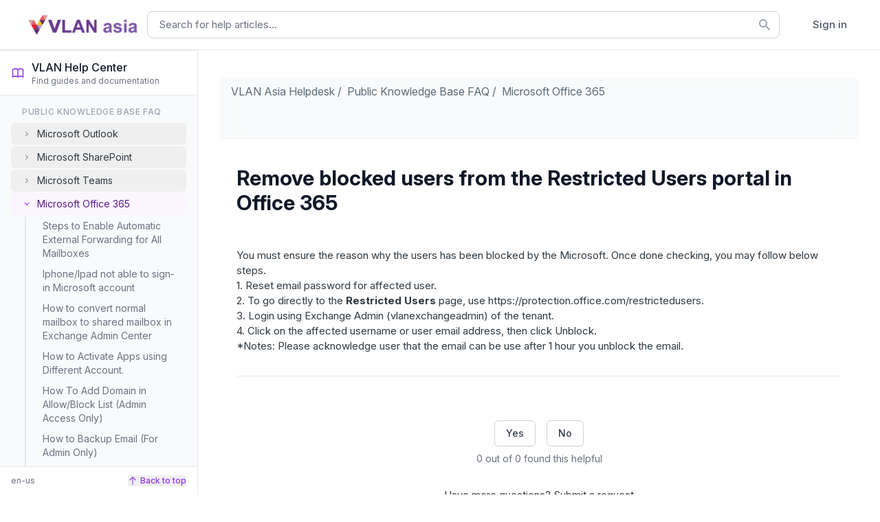

--- FILE ---
content_type: text/html; charset=utf-8
request_url: https://helpdesk.vlan.asia/hc/en-us/articles/360049616194-Remove-blocked-users-from-the-Restricted-Users-portal-in-Office-365
body_size: 5506
content:
<!DOCTYPE html>
<html dir="ltr" lang="en-US">
<head>
  <meta charset="utf-8" />
  <!-- v26880 -->


  <title>Remove blocked users from the Restricted Users portal in Office 365 &ndash; VLAN Asia Helpdesk</title>

  

  <meta name="description" content="You must ensure the reason why the users has been blocked by the Microsoft. Once done checking, you may follow below steps. 1. Reset..." /><meta property="og:image" content="https://helpdesk.vlan.asia/hc/theming_assets/01J8EN2C4B62RN9MKZQW4F6WVW" />
<meta property="og:type" content="website" />
<meta property="og:site_name" content="VLAN Asia Helpdesk" />
<meta property="og:title" content="Remove blocked users from the Restricted Users portal in Office 365" />
<meta property="og:description" content="You must ensure the reason why the users has been blocked by the Microsoft. Once done checking, you may follow below steps.
1. Reset email password for affected user.
2. To go directly to the Restr..." />
<meta property="og:url" content="https://helpdesk.vlan.asia/hc/en-us/articles/360049616194-Remove-blocked-users-from-the-Restricted-Users-portal-in-Office-365" />
<link rel="canonical" href="https://helpdesk.vlan.asia/hc/en-us/articles/360049616194-Remove-blocked-users-from-the-Restricted-Users-portal-in-Office-365">
<link rel="alternate" hreflang="en-us" href="https://helpdesk.vlan.asia/hc/en-us/articles/360049616194-Remove-blocked-users-from-the-Restricted-Users-portal-in-Office-365">
<link rel="alternate" hreflang="x-default" href="https://helpdesk.vlan.asia/hc/en-us/articles/360049616194-Remove-blocked-users-from-the-Restricted-Users-portal-in-Office-365">

  <link rel="stylesheet" href="//static.zdassets.com/hc/assets/application-f34d73e002337ab267a13449ad9d7955.css" media="all" id="stylesheet" />
  <link rel="stylesheet" type="text/css" href="/hc/theming_assets/1206342/2510048/style.css?digest=45368497406745">

  <link rel="icon" type="image/x-icon" href="/hc/theming_assets/01J8ENJJSAFK936PNWQ6PKEGJV">

    

  <meta content='width=device-width, initial-scale=1.0' name='viewport' />
<!-- Make the translated search clear button label available for use in JS -->
<!-- See buildClearSearchButton() in script.js -->
<script type='text/javascript'>window.searchClearButtonLabelLocalized = "Clear search";</script>
<script src='https://cdn.tailwindcss.com'></script>

<script
  src='https://code.jquery.com/jquery-3.6.0.min.js'
  integrity='sha256-/xUj+3OJU5yExlq6GSYGSHk7tPXikynS7ogEvDej/m4='
  crossorigin='anonymous'
>
</script>
<script src="https://cdnjs.cloudflare.com/ajax/libs/vue/3.5.13/vue.global.min.js"></script>
<link rel='preconnect' href='https://fonts.googleapis.com' />
<link rel='preconnect' href='https://fonts.gstatic.com' crossorigin />
<link
  href='https://fonts.googleapis.com/css2?family=Inter:ital,opsz,wght@0,14..32,100..900;1,14..32,100..900&display=swap'
  rel='stylesheet'
/>


  
</head>
<body class="community-enabled">
  
  
  

  <div class='header'>
  <div class='overlay'>
    <header class='bg-white border-b border-gray-200'>
      <nav
        class='mx-auto flex max-w-7xl items-center justify-between px-3 py-3 sm:px-4 sm:py-4 lg:px-8'
      >
        <!-- Logo and Search Container -->
        <div class='flex flex-1 items-center justify-between lg:justify-start gap-4 lg:gap-8'>
          <!-- Logo with responsive size -->
          <div class='flex shrink-0 items-center'>
            <a href='/' class='hover:no-underline'>
              <img class='h-8 w-auto sm:h-9' src='/hc/theming_assets/01J8EN2C4B62RN9MKZQW4F6WVW' alt='Vlanasia' />
            </a>
          </div>

          <!-- Mobile Sidebar Button (for Help Center Navigation) -->
          <div class='lg:hidden'>
            <button
              id='mobile-sidebar-button'
              class='p-2 rounded-lg text-gray-600 hover:text-gray-900 hover:bg-gray-50'
              aria-label='Open Help Center Menu'
              aria-expanded='false'
              aria-controls='sidebar-app'
            >
              <svg
                xmlns='http://www.w3.org/2000/svg'
                width='20'
                height='20'
                viewBox='0 0 20 20'
                class='icon-menu'
              >
                <path
                  fill='none'
                  stroke='currentColor'
                  stroke-linecap='round'
                  stroke-width='1.5'
                  d='M2 5h16M2 10h16M2 15h16'
                />
              </svg>
            </button>
          </div>

          <!-- Search Bar - Desktop Only -->
          <div class='hidden lg:flex-1 lg:flex lg:justify-center lg:max-w-6xl'>
            <div class='search-container w-full max-w-6xl'>
              <form
                role='search'
                class='search-form relative'
                data-search=''
                data-instant='true'
                autocomplete='off'
                action='/hc/en-us/search'
                accept-charset='UTF-8'
                method='get'
              >
                <input name='utf8' type='hidden' value='✓' />
                <input
                  type='search'
                  name='query'
                  id='desktop-query'
                  class='w-full px-4 py-2 text-gray-900 placeholder-gray-500 border border-gray-300 rounded-lg focus:outline-none focus:ring-2 focus:ring-purple-500 focus:border-purple-500'
                  placeholder='Search for help articles...'
                  autocomplete='off'
                  aria-label='Search'
                  aria-autocomplete='both'
                  aria-expanded='false'
                  role='combobox'
                />
                <div class='absolute inset-y-0 right-0 flex items-center pr-3'>
                  <svg
                    class='w-5 h-5 text-gray-400'
                    xmlns='http://www.w3.org/2000/svg'
                    viewBox='0 0 20 20'
                    fill='currentColor'
                  >
                    <path
                      fill-rule='evenodd'
                      d='M8 4a4 4 0 100 8 4 4 0 000-8zM2 8a6 6 0 1110.89 3.476l4.817 4.817a1 1 0 01-1.414 1.414l-4.816-4.816A6 6 0 012 8z'
                      clip-rule='evenodd'
                    />
                  </svg>
                </div>
              </form>
            </div>
          </div>
        </div>

        <!-- User Menu - Desktop -->
        <div class='hidden lg:flex items-center ml-8'>
          
            <a class="text-gray-600 hover:text-gray-900 font-medium px-4 py-2 rounded-lg  transition-colors duration-200" rel="nofollow" data-auth-action="signin" title="Opens a dialog" role="button" href="/hc/en-us/signin?return_to=https%3A%2F%2Fhelpdesk.vlan.asia%2Fhc%2Fen-us%2Farticles%2F360049616194-Remove-blocked-users-from-the-Restricted-Users-portal-in-Office-365">
              Sign in
            </a>
          
          
        </div>

        <!-- Mobile User Menu Button -->
        <div class='lg:hidden'>
          <button
            id='mobile-user-menu-button'
            class='menu-button-mobile p-2 rounded-lg text-gray-600 hover:text-gray-900 hover:bg-gray-50'
            aria-controls='mobile-menu'
            aria-expanded='false'
            aria-label=''
          >
            <svg
              xmlns='http://www.w3.org/2000/svg'
              width='20'
              height='20'
              viewBox='0 0 20 20'
              class='icon-menu'
            >
              <path
                fill='none'
                stroke='currentColor'
                stroke-linecap='round'
                stroke-width='1.5'
                d='M16 7a4 4 0 11-8 0 4 4 0 018 0zM12 14c-2.67 0-8 1.34-8 4v2h16v-2c0-2.66-5.33-4-8-4z'
              />
            </svg>
          </button>
        </div>
      </nav>

      <!-- Mobile Search Bar - Below Header -->
      <div class='lg:hidden bg-white border-b border-gray-200 px-3 py-2'>
        <form
          role='search'
          class='search-form'
          data-search=''
          data-instant='true'
          autocomplete='off'
          action='/hc/en-us/search'
          accept-charset='UTF-8'
          method='get'
        >
          <input name='utf8' type='hidden' value='✓' />
          <input
            type='search'
            name='query'
            id='mobile-query'
            class='w-full px-4 py-2 text-gray-900 placeholder-gray-500 border border-gray-300 rounded-lg focus:outline-none focus:ring-2 focus:ring-purple-500 focus:border-purple-500'
            placeholder='Search for help articles...'
            autocomplete='off'
            aria-label='Search'
          />
        </form>
      </div>

      <!-- Mobile User Menu Panel -->
      <div class='lg:hidden hidden' id='mobile-menu'>
        <div class='px-3 pt-2 pb-3 space-y-1 border-t border-gray-200'>
          
            <div class='pt-4'>
              <a class="block w-full px-3 py-2 text-base font-medium text-center text-white bg-blue-600 hover:bg-blue-700 rounded-lg transition-colors duration-200" rel="nofollow" data-auth-action="signin" title="Opens a dialog" role="button" href="/hc/en-us/signin?return_to=https%3A%2F%2Fhelpdesk.vlan.asia%2Fhc%2Fen-us%2Farticles%2F360049616194-Remove-blocked-users-from-the-Restricted-Users-portal-in-Office-365">
                Sign in
              </a>
            </div>
          
        </div>
      </div>
    </header>
  </div>
</div>

  <main role="main">
    <!-- <div class="container-divider"></div> -->
<div class='flex flex-col md:flex-row'>
  <!-- Sidebar -->
  <div class='w-full md:w-72 md:flex-shrink-0'>
    <div id='sidebar-app-desktop' class='hidden md:block h-screen sticky top-0'></div>
    <div id='sidebar-app' class='md:hidden'></div>
  </div>

  <!-- Main Content -->
  <div class='flex-1 w-full'>
    <div class='container px-4 sm:px-6 lg:px-8 pt-6 sm:pt-8 md:pt-10'>
      <!-- Breadcrumbs -->
      <div class='sub-nav bg-gray-50 shadow-sm rounded px-3 sm:px-4 py-2 mb-4'>
        <div class='overflow-x-auto'>
          <nav aria-label="Current location">
  <ol class="breadcrumbs">
    
      <li>
        
          <a href="/hc/en-us">VLAN Asia Helpdesk</a>
        
      </li>
    
      <li>
        
          <a href="/hc/en-us/categories/115001244647-Public-Knowledge-Base-FAQ">Public Knowledge Base FAQ</a>
        
      </li>
    
      <li>
        
          <a href="/hc/en-us/sections/4413717726873-Microsoft-Office-365">Microsoft Office 365</a>
        
      </li>
    
  </ol>
</nav>

        </div>
      </div>
      <!-- Article container -->
      <div class='w-full max-w-5xl'>
        <!-- Main article content -->
        <article class='bg-white p-4 sm:p-6' id='main-content'>
          <!-- Article header -->
          <header class='mb-6 sm:mb-8'>
            <h1 class='text-2xl sm:text-3xl font-bold text-gray-900 mb-3 sm:mb-4'>
              Remove blocked users from the Restricted Users portal in Office 365
              
            </h1>

            <!-- Author info -->
            <div class='flex items-center space-x-3 sm:space-x-4'>
              
            </div>

            
          </header>

          <!-- Article content -->
          <div class='prose max-w-none'>
            <div class='article-body'><p><span>You must ensure the reason why the users has been blocked by the Microsoft. Once done checking, you may follow below steps.</span></p>
<p><span>1. Reset email password for affected user.</span></p>
<p><span>2. To go directly to the&nbsp;</span><strong>Restricted Users</strong><span>&nbsp;page, use&nbsp;</span><a href="https://protection.office.com/restrictedusers" data-linktype="external">https://protection.office.com/restrictedusers</a><span>.</span></p>
<p><span>3. Login using Exchange Admin (vlanexchangeadmin) of the tenant.</span></p>
<p><span>4. Click on the affected username or user email address, then click Unblock.</span></p>
<p>*Notes: Please acknowledge user that the email can be use after 1 hour you unblock the email.</p></div>

            

            
          </div>

          <!-- Article footer -->
          <footer class='mt-6 sm:mt-8 pt-6 sm:pt-8 border-t border-gray-200'>
            <div class='flex items-center justify-between'>
              

              
            </div>

            
              <div class='mt-6 sm:mt-8'>
                <h2 class='sr-only' id='article-votes-label'>Was this article helpful?</h2>
                <div
                  class='flex items-center justify-center space-x-3 sm:space-x-4'
                  role='group'
                  aria-labelledby='article-votes-label'
                >
                  <button type="button" class="inline-flex items-center px-3 sm:px-4 py-2 border border-gray-300 rounded-md shadow-sm text-xs sm:text-sm font-medium text-gray-700 bg-white hover:bg-gray-50 focus:outline-none focus:ring-2 focus:ring-offset-2 focus:ring-purple-500" data-auth-action="signin" aria-label="This article was helpful" aria-pressed="false">Yes</button>
                  <button type="button" class="inline-flex items-center px-3 sm:px-4 py-2 border border-gray-300 rounded-md shadow-sm text-xs sm:text-sm font-medium text-gray-700 bg-white hover:bg-gray-50 focus:outline-none focus:ring-2 focus:ring-offset-2 focus:ring-purple-500" data-auth-action="signin" aria-label="This article was not helpful" aria-pressed="false">No</button>
                </div>
                <p class='mt-2 text-xs sm:text-sm text-center text-gray-500'>
                  <span class="article-vote-label">0 out of 0 found this helpful</span>
                </p>
              </div>
            

            <div class='mt-6 sm:mt-8 text-center'>
              Have more questions? <a href="/hc/en-us/requests/new">Submit a request</a>
            </div>
          </footer>

          <!-- Related content -->
          <div class='mt-6 sm:mt-8 pt-6 sm:pt-8 border-t border-gray-200'>
            
              <div class='mb-6 sm:mb-8'>
                <div data-recent-articles></div>
              </div>
            
            
              

            
          </div>

          <!-- Comments section -->
          
        </article>
      </div>
    </div>
  </div>
</div>
  </main>

  


  <!-- / -->

  
  <script src="//static.zdassets.com/hc/assets/en-us.bbb3d4d87d0b571a9a1b.js"></script>
  

  <script type="text/javascript">
  /*

    Greetings sourcecode lurker!

    This is for internal Zendesk and legacy usage,
    we don't support or guarantee any of these values
    so please don't build stuff on top of them.

  */

  HelpCenter = {};
  HelpCenter.account = {"subdomain":"pdi-vlanasia","environment":"production","name":"Vlan Asia Helpdesk"};
  HelpCenter.user = {"identifier":"da39a3ee5e6b4b0d3255bfef95601890afd80709","email":null,"name":"","role":"anonymous","avatar_url":"https://assets.zendesk.com/hc/assets/default_avatar.png","is_admin":false,"organizations":[],"groups":[]};
  HelpCenter.internal = {"asset_url":"//static.zdassets.com/hc/assets/","web_widget_asset_composer_url":"https://static.zdassets.com/ekr/snippet.js","current_session":{"locale":"en-us","csrf_token":null,"shared_csrf_token":null},"usage_tracking":{"event":"article_viewed","data":"[base64]","url":"https://helpdesk.vlan.asia/hc/activity"},"current_record_id":"360049616194","current_record_url":"/hc/en-us/articles/360049616194-Remove-blocked-users-from-the-Restricted-Users-portal-in-Office-365","current_record_title":"Remove blocked users from the Restricted Users portal in Office 365","current_text_direction":"ltr","current_brand_id":2510048,"current_brand_name":"Vlan Asia Helpdesk","current_brand_url":"https://pdi-vlanasia.zendesk.com","current_brand_active":true,"current_path":"/hc/en-us/articles/360049616194-Remove-blocked-users-from-the-Restricted-Users-portal-in-Office-365","show_autocomplete_breadcrumbs":true,"user_info_changing_enabled":false,"has_user_profiles_enabled":false,"has_end_user_attachments":true,"user_aliases_enabled":false,"has_anonymous_kb_voting":false,"has_multi_language_help_center":true,"show_at_mentions":false,"embeddables_config":{"embeddables_web_widget":false,"embeddables_help_center_auth_enabled":false,"embeddables_connect_ipms":false},"answer_bot_subdomain":"static","gather_plan_state":"subscribed","has_article_verification":true,"has_gather":true,"has_ckeditor":true,"has_community_enabled":true,"has_community_badges":true,"has_community_post_content_tagging":false,"has_gather_content_tags":true,"has_guide_content_tags":true,"has_user_segments":true,"has_answer_bot_web_form_enabled":true,"has_garden_modals":false,"theming_cookie_key":"hc-da39a3ee5e6b4b0d3255bfef95601890afd80709-2-preview","is_preview":false,"has_search_settings_in_plan":true,"theming_api_version":3,"theming_settings":{"brand_color":"rgba(17, 24, 39, 1)","brand_text_color":"rgba(255, 255, 255, 1)","text_color":"#2F3941","link_color":"rgba(147, 51, 234, 1)","hover_link_color":"#0F3554","visited_link_color":"rgba(147, 51, 234, 1)","background_color":"#FFFFFF","heading_font":"-apple-system, BlinkMacSystemFont, 'Segoe UI', Helvetica, Arial, sans-serif","text_font":"-apple-system, BlinkMacSystemFont, 'Segoe UI', Helvetica, Arial, sans-serif","logo":"/hc/theming_assets/01J8EN2C4B62RN9MKZQW4F6WVW","show_brand_name":false,"favicon":"/hc/theming_assets/01J8ENJJSAFK936PNWQ6PKEGJV","homepage_background_image":"/hc/theming_assets/01JA5ZTVHVT801QR8KG3511X6W","community_background_image":"/hc/theming_assets/01J2H4PFR8BYWDJBT9M33VASZB","community_image":"/hc/theming_assets/01J2H4PG6JVGXRSC5Y2X84XWKF","instant_search":true,"scoped_kb_search":true,"scoped_community_search":false,"show_recent_activity":true,"show_articles_in_section":true,"show_article_author":false,"show_article_comments":false,"show_follow_article":false,"show_recently_viewed_articles":true,"show_related_articles":true,"show_article_sharing":false,"show_follow_section":false,"show_follow_post":false,"show_post_sharing":false,"show_follow_topic":false,"request_list_beta":true},"has_pci_credit_card_custom_field":true,"help_center_restricted":false,"is_assuming_someone_else":false,"flash_messages":[],"user_photo_editing_enabled":true,"user_preferred_locale":"en-us","base_locale":"en-us","login_url":"https://pdi-vlanasia.zendesk.com/access?brand_id=2510048\u0026return_to=https%3A%2F%2Fhelpdesk.vlan.asia%2Fhc%2Fen-us%2Farticles%2F360049616194-Remove-blocked-users-from-the-Restricted-Users-portal-in-Office-365","has_alternate_templates":true,"has_custom_statuses_enabled":true,"has_hc_generative_answers_setting_enabled":true,"has_generative_search_with_zgpt_enabled":false,"has_suggested_initial_questions_enabled":false,"has_guide_service_catalog":true,"has_service_catalog_search_poc":false,"has_service_catalog_itam":false,"has_csat_reverse_2_scale_in_mobile":false,"has_knowledge_navigation":false,"has_unified_navigation":false,"has_unified_navigation_eap_access":false,"has_csat_bet365_branding":false,"version":"v26880","dev_mode":false};
</script>

  
  
  <script src="//static.zdassets.com/hc/assets/hc_enduser-9d4172d9b2efbb6d87e4b5da3258eefa.js"></script>
  <script type="text/javascript" src="/hc/theming_assets/1206342/2510048/script.js?digest=45368497406745"></script>
  <script src="//analytics.zdassets.com/hc/assets/analytics-aa1f347242302565819d86b80d61094e.js"></script>
</body>
</html>

--- FILE ---
content_type: text/css; charset=utf-8
request_url: https://helpdesk.vlan.asia/hc/theming_assets/1206342/2510048/style.css?digest=45368497406745
body_size: 15503
content:
@font-face {
  font-family: 'Inter', sans-serif;
  font-weight: 300;
  font-style: normal;
}

@font-face {
  font-family: 'Inter', sans-serif;
  font-weight: 400;
  font-style: normal;
}

@font-face {
  font-family: 'Inter', sans-serif;
  font-weight: 400;
  font-style: italic;
}

@font-face {
  font-family: 'Inter', sans-serif;
  font-weight: 700;
  font-style: normal;
}

@charset "UTF-8";
/***** Normalize.css *****/
/*! normalize.css v8.0.1 | MIT License | github.com/necolas/normalize.css */
html {
  line-height: 1.15;
  -webkit-text-size-adjust: 100%;
}

body {
  margin: 0;
}

main {
  display: block;
}

h1 {
  font-size: 2em;
  margin: 0.67em 0;
}

hr {
  box-sizing: content-box;
  height: 0;
  overflow: visible;
}

pre {
  font-family: monospace, monospace;
  font-size: 1em;
}

a {
  background-color: transparent;
}

abbr[title] {
  border-bottom: none;
  text-decoration: underline;
  text-decoration: underline dotted;
}

b,
strong {
  font-weight: bolder;
}

code,
kbd,
samp {
  font-family: monospace, monospace;
  font-size: 1em;
}

small {
  font-size: 80%;
}

sub,
sup {
  font-size: 75%;
  line-height: 0;
  position: relative;
  vertical-align: baseline;
}

sub {
  bottom: -0.25em;
}

sup {
  top: -0.5em;
}

img {
  border-style: none;
}

button,
input,
optgroup,
select,
textarea {
  font-family: inherit;
  font-size: 100%;
  line-height: 1.15;
  margin: 0;
}

button,
input {
  overflow: visible;
}

button,
select {
  text-transform: none;
}

button,
[type='button'],
[type='reset'],
[type='submit'] {
  -webkit-appearance: button;
}

button::-moz-focus-inner,
[type='button']::-moz-focus-inner,
[type='reset']::-moz-focus-inner,
[type='submit']::-moz-focus-inner {
  border-style: none;
  padding: 0;
}

button:-moz-focusring,
[type='button']:-moz-focusring,
[type='reset']:-moz-focusring,
[type='submit']:-moz-focusring {
  outline: 1px dotted ButtonText;
}

fieldset {
  padding: 0.35em 0.75em 0.625em;
}

legend {
  box-sizing: border-box;
  color: inherit;
  display: table;
  max-width: 100%;
  padding: 0;
  white-space: normal;
}

progress {
  vertical-align: baseline;
}

textarea {
  overflow: auto;
}

[type='checkbox'],
[type='radio'] {
  box-sizing: border-box;
  padding: 0;
}

[type='number']::-webkit-inner-spin-button,
[type='number']::-webkit-outer-spin-button {
  height: auto;
}

[type='search'] {
  -webkit-appearance: textfield;
  outline-offset: -2px;
}

[type='search']::-webkit-search-decoration {
  -webkit-appearance: none;
}

::-webkit-file-upload-button {
  -webkit-appearance: button;
  font: inherit;
}

details {
  display: block;
}

summary {
  display: list-item;
}

template {
  display: none;
}

[hidden] {
  display: none;
}

/***** Base *****/
* {
  box-sizing: border-box;
}

body {
  background-color: #FFFFFF;
  color: #2F3941;
  font-family: 'Inter', -apple-system, BlinkMacSystemFont, 'Segoe UI', Helvetica, Arial, sans-serif, Calibri, sans-serif;
  font-size: 15px;
  line-height: 1.5;
  -webkit-font-smoothing: antialiased;
}
@media (min-width: 1024px) {
  body > main {
    min-height: 65vh;
  }
}

h1,
h2,
h3,
h4,
h5,
h6 {
  font-family: 'Inter', -apple-system, BlinkMacSystemFont, 'Segoe UI', Helvetica, Arial, sans-serif, Calibri, sans-serif;
  margin-top: 0;
}

h1 {
  font-size: 32px;
}

h2 {
  font-size: 22px;
}

h3 {
  font-size: 18px;
  font-weight: 600;
}

h4 {
  font-size: 16px;
}

a {
  color: rgba(147, 51, 234, 1);
  text-decoration: none;
}
a:visited {
  color: rgba(147, 51, 234, 1);
}
a:hover,
a:active,
a:focus {
  text-decoration: underline;
}

.hbs-form input,
.hbs-form textarea,
.search input,
.search textarea {
  color: #000;
  font-size: 14px;
}
.hbs-form input,
.search input {
  max-width: 100%;
  box-sizing: border-box;
  transition: border 0.12s ease-in-out;
  /* We use the :where selector to not increase the specificity of the selector */
}
.hbs-form input:where(:not([type='checkbox'])),
.search input:where(:not([type='checkbox'])) {
  outline: none;
}
.hbs-form input:where(:not([type='checkbox'])):focus,
.search input:where(:not([type='checkbox'])):focus {
  border: 1px solid rgba(17, 24, 39, 1);
}
.hbs-form input[disabled],
.search input[disabled] {
  background-color: #ddd;
}
.hbs-form select,
.search select {
  -webkit-appearance: none;
  -moz-appearance: none;
  background: url("data:image/svg+xml,%3C%3Fxml version='1.0' encoding='UTF-8'%3F%3E%3Csvg xmlns='http://www.w3.org/2000/svg' width='10' height='6' viewBox='0 0 10 6'%3E%3Cpath fill='%23CCC' d='M0 0h10L5 6 0 0z'/%3E%3C/svg%3E%0A")
    no-repeat #fff;
  background-position: right 10px center;
  border: 1px solid #87929d;
  border-radius: 4px;
  padding: 8px 30px 8px 10px;
  outline: none;
  color: #555;
  width: 100%;
}
.hbs-form select:focus,
.search select:focus {
  border: 1px solid rgba(17, 24, 39, 1);
}
.hbs-form select::-ms-expand,
.search select::-ms-expand {
  display: none;
}
.hbs-form textarea,
.search textarea {
  border: 1px solid #87929d;
  border-radius: 2px;
  resize: vertical;
  width: 100%;
  outline: none;
  padding: 10px;
}
.hbs-form textarea:focus,
.search textarea:focus {
  border: 1px solid rgba(17, 24, 39, 1);
}

.container {
  max-width: 1160px;
  margin: 0 auto;
  padding: 0 5%;
}
@media (min-width: 1160px) {
  .container {
    padding: 0;
    width: 90%;
  }
}

.container-divider {
  border-top: 1px solid #ddd;
  margin-bottom: 20px;
}

ul {
  list-style: none;
  margin: 0;
  padding: 0;
}

.error-page {
  max-width: 1160px;
  margin: 0 auto;
  padding: 0 5%;
}
@media (min-width: 1160px) {
  .error-page {
    padding: 0;
    width: 90%;
  }
}

.visibility-hidden {
  border: 0;
  clip: rect(0 0 0 0);
  -webkit-clip-path: inset(50%);
  clip-path: inset(50%);
  height: 1px;
  margin: -1px;
  overflow: hidden;
  padding: 0;
  position: absolute;
  width: 1px;
  white-space: nowrap;
}

/***** Buttons *****/
.button,
.pagination-next-link,
.pagination-prev-link,
.pagination-first-link,
.pagination-last-link,
.subscriptions-subscribe button,
.requests-table-toolbar .organization-subscribe button,
.community-follow button,
.article-subscribe button,
.section-subscribe button,
.split-button button {
  background-color: transparent;
  border: 1px solid rgba(17, 24, 39, 1);
  border-radius: 4px;
  color: rgba(17, 24, 39, 1);
  cursor: pointer;
  display: inline-block;
  font-size: 12px;
  line-height: 2.34;
  margin: 0;
  padding: 0 20px;
  text-align: center;
  transition: background-color 0.12s ease-in-out, border-color 0.12s ease-in-out,
    color 0.15s ease-in-out;
  user-select: none;
  white-space: nowrap;
  width: 100%;
  -webkit-touch-callout: none;
}
@media (min-width: 768px) {
  .button,
  .pagination-next-link,
  .pagination-prev-link,
  .pagination-first-link,
  .pagination-last-link,
  .subscriptions-subscribe button,
  .requests-table-toolbar .organization-subscribe button,
  .community-follow button,
  .article-subscribe button,
  .section-subscribe button,
  .split-button button {
    width: auto;
  }
}
.button:visited,
.pagination-next-link:visited,
.pagination-prev-link:visited,
.pagination-first-link:visited,
.pagination-last-link:visited,
.subscriptions-subscribe button:visited,
.requests-table-toolbar .organization-subscribe button:visited,
.community-follow button:visited,
.article-subscribe button:visited,
.section-subscribe button:visited,
.split-button button:visited {
  color: rgba(17, 24, 39, 1);
}
.button:hover,
.pagination-next-link:hover,
.pagination-prev-link:hover,
.pagination-first-link:hover,
.pagination-last-link:hover,
.subscriptions-subscribe button:hover,
.requests-table-toolbar .organization-subscribe button:hover,
.community-follow button:hover,
.article-subscribe button:hover,
.section-subscribe button:hover,
.split-button button:hover,
.button:active,
.pagination-next-link:active,
.pagination-prev-link:active,
.pagination-first-link:active,
.pagination-last-link:active,
.subscriptions-subscribe button:active,
.requests-table-toolbar .organization-subscribe button:active,
.community-follow button:active,
.article-subscribe button:active,
.section-subscribe button:active,
.split-button button:active,
.button:focus,
.pagination-next-link:focus,
.pagination-prev-link:focus,
.pagination-first-link:focus,
.pagination-last-link:focus,
.subscriptions-subscribe button:focus,
.requests-table-toolbar .organization-subscribe button:focus,
.community-follow button:focus,
.article-subscribe button:focus,
.section-subscribe button:focus,
.split-button button:focus,
.button.button-primary,
.button-primary.pagination-next-link,
.button-primary.pagination-prev-link,
.button-primary.pagination-first-link,
.button-primary.pagination-last-link,
.subscriptions-subscribe button.button-primary,
.subscriptions-subscribe button[data-selected='true'],
.requests-table-toolbar .organization-subscribe button.button-primary,
.requests-table-toolbar .organization-subscribe button[data-selected='true'],
.community-follow button.button-primary,
.article-subscribe button.button-primary,
.article-subscribe button[data-selected='true'],
.section-subscribe button.button-primary,
.section-subscribe button[data-selected='true'],
.split-button button.button-primary {
  background-color: rgba(17, 24, 39, 1);
  color: rgba(255, 255, 255, 1);
  text-decoration: none;
}
.button.button-primary:hover,
.button-primary.pagination-next-link:hover,
.button-primary.pagination-prev-link:hover,
.button-primary.pagination-first-link:hover,
.button-primary.pagination-last-link:hover,
.subscriptions-subscribe button.button-primary:hover,
.subscriptions-subscribe button[data-selected='true']:hover,
.requests-table-toolbar .organization-subscribe button.button-primary:hover,
.requests-table-toolbar .organization-subscribe button[data-selected='true']:hover,
.community-follow button.button-primary:hover,
.article-subscribe button.button-primary:hover,
.article-subscribe button[data-selected='true']:hover,
.section-subscribe button.button-primary:hover,
.section-subscribe button[data-selected='true']:hover,
.split-button button:hover,
.button.button-primary:focus,
.button-primary.pagination-next-link:focus,
.button-primary.pagination-prev-link:focus,
.button-primary.pagination-first-link:focus,
.button-primary.pagination-last-link:focus,
.subscriptions-subscribe button.button-primary:focus,
.subscriptions-subscribe button[data-selected='true']:focus,
.requests-table-toolbar .organization-subscribe button.button-primary:focus,
.requests-table-toolbar .organization-subscribe button[data-selected='true']:focus,
.community-follow button.button-primary:focus,
.article-subscribe button.button-primary:focus,
.article-subscribe button[data-selected='true']:focus,
.section-subscribe button.button-primary:focus,
.section-subscribe button[data-selected='true']:focus,
.split-button button.button-primary:focus,
.button.button-primary:active,
.button-primary.pagination-next-link:active,
.button-primary.pagination-prev-link:active,
.button-primary.pagination-first-link:active,
.button-primary.pagination-last-link:active,
.subscriptions-subscribe button.button-primary:active,
.subscriptions-subscribe button[data-selected='true']:active,
.requests-table-toolbar .organization-subscribe button.button-primary:active,
.requests-table-toolbar .organization-subscribe button[data-selected='true']:active,
.community-follow button.button-primary:active,
.article-subscribe button.button-primary:active,
.article-subscribe button[data-selected='true']:active,
.section-subscribe button.button-primary:active,
.section-subscribe button[data-selected='true']:active,
.split-button button.button-primary:active {
  background-color: #000;
  border-color: #000;
}
.button[data-disabled],
[data-disabled].pagination-next-link,
[data-disabled].pagination-prev-link,
[data-disabled].pagination-first-link,
[data-disabled].pagination-last-link,
.subscriptions-subscribe button[data-disabled],
.requests-table-toolbar .organization-subscribe button[data-disabled],
.community-follow button[data-disabled],
.article-subscribe button[data-disabled],
.section-subscribe button[data-disabled],
.split-button button[data-disabled] {
  cursor: default;
}

.button-large,
.hbs-form input[type='submit'] {
  cursor: pointer;
  background-color: rgba(17, 24, 39, 1);
  border: 0;
  border-radius: 4px;
  color: rgba(255, 255, 255, 1);
  font-size: 14px;
  line-height: 2.72;
  min-width: 190px;
  padding: 0 1.9286em;
  width: 100%;
}
@media (min-width: 768px) {
  .button-large,
  .hbs-form input[type='submit'] {
    width: auto;
  }
}
.button-large:visited,
.hbs-form input[type='submit']:visited {
  color: rgba(255, 255, 255, 1);
}
.button-large:hover,
.button-large:active,
.button-large:focus,
.hbs-form input[type='submit']:hover,
.hbs-form input[type='submit']:active,
.hbs-form input[type='submit']:focus {
  background-color: #000;
}
.button-large[disabled],
.hbs-form input[type='submit'][disabled] {
  background-color: #ddd;
}

.button-secondary {
  color: #5a6d7c;
  border: 1px solid #87929d;
  background-color: transparent;
}
.button-secondary:visited {
  color: #5a6d7c;
}
.button-secondary:hover,
.button-secondary:focus,
.button-secondary:active {
  color: #2F3941;
  border: 1px solid #87929d;
  background-color: #f7f7f7;
}

/***** Split button *****/
.split-button {
  display: flex;
}

.split-button button {
  background-color: rgba(17, 24, 39, 1);
  border: 0;
  color: rgba(255, 255, 255, 1);
  height: 32px;
  line-height: 16px;
  outline-color: rgba(17, 24, 39, 1);
}

[dir='rtl'] .split-button button:not(:only-child):first-child {
  border-left: 1px solid rgba(255, 255, 255, 1);
  border-top-left-radius: unset;
  border-bottom-left-radius: unset;
}
[dir='ltr'] .split-button button:not(:only-child):first-child {
  border-right: 1px solid rgba(255, 255, 255, 1);
  border-top-right-radius: unset;
  border-bottom-right-radius: unset;
}
.split-button button:not(:only-child):last-child {
  display: flex;
  justify-content: center;
  align-items: center;
  width: 26px;
  min-width: 26px;
  max-width: 26px;
  padding: 0;
}
[dir='rtl'] .split-button button:not(:only-child):last-child {
  border-top-right-radius: unset;
  border-bottom-right-radius: unset;
}
[dir='ltr'] .split-button button:not(:only-child):last-child {
  border-top-left-radius: unset;
  border-bottom-left-radius: unset;
}

/***** Tables *****/
.table {
  width: 100%;
  table-layout: fixed;
  border-collapse: collapse;
  border-spacing: 0;
}
@media (min-width: 768px) {
  .table {
    table-layout: auto;
  }
}
.table th,
.table th a {
  color: #5a6d7c;
  font-size: 13px;
  text-align: left;
}
[dir='rtl'] .table th,
[dir='rtl'] .table th a {
  text-align: right;
}
.table tr {
  border-bottom: 1px solid #ddd;
  display: block;
  padding: 20px 0;
}
@media (min-width: 768px) {
  .table tr {
    display: table-row;
  }
}
.table td {
  display: block;
}
@media (min-width: 768px) {
  .table td {
    display: table-cell;
  }
}
@media (min-width: 1024px) {
  .table td,
  .table th {
    padding: 20px 30px;
  }
}
@media (min-width: 768px) {
  .table td,
  .table th {
    padding: 10px 20px;
    height: 60px;
  }
}

/***** Forms *****/
.form {
  max-width: 650px;
}

.form-field ~ .form-field {
  margin-top: 25px;
}

.form-field label {
  display: block;
  font-size: 13px;
  margin-bottom: 5px;
}

.form-field input {
  border: 1px solid #87929d;
  border-radius: 4px;
  padding: 10px;
  width: 100%;
}
.form-field input:focus {
  border: 1px solid rgba(17, 24, 39, 1);
}

.form-field input[type='text'] {
  border: 1px solid #87929d;
  border-radius: 4px;
}
.form-field input[type='text']:focus {
  border: 1px solid rgba(17, 24, 39, 1);
}

.form-field input[type='checkbox'] {
  width: auto;
}

.form-field .nesty-input {
  border-radius: 4px;
  border: 1px solid #87929d;
  height: 40px;
  line-height: 40px;
  outline: none;
  vertical-align: middle;
}
.form-field .nesty-input:focus {
  border: 1px solid rgba(17, 24, 39, 1);
  text-decoration: none;
}

.form-field .hc-multiselect-toggle {
  border: 1px solid #87929d;
}

.form-field .hc-multiselect-toggle:focus {
  outline: none;
  border: 1px solid rgba(17, 24, 39, 1);
  text-decoration: none;
}

.form-field textarea {
  vertical-align: middle;
}

.form-field input[type='checkbox'] + label {
  margin: 0 0 0 10px;
}

.form-field .optional {
  color: #5a6d7c;
  margin-left: 4px;
}

.form-field p {
  color: #5a6d7c;
  font-size: 12px;
  margin: 5px 0;
}

.form footer {
  margin-top: 40px;
  padding-top: 30px;
}

.form footer a {
  color: #5a6d7c;
  cursor: pointer;
  margin-right: 15px;
}

.form .suggestion-list {
  font-size: 13px;
  margin-top: 30px;
}
.form .suggestion-list label {
  border-bottom: 1px solid #ddd;
  display: block;
  padding-bottom: 5px;
}
.form .suggestion-list li {
  padding: 10px 0;
}
.form .suggestion-list li a:visited {
  color: rgba(147, 51, 234, 1);
}

/***** Header *****/
.header {
  background: transparent;
  position: relative;
}

/* Overlay with gradient background */
.overlay {
  background: linear-gradient(135deg, rgba(0, 0, 0, 0.85) 0%, rgba(135, 75, 145, 0.95) 100%);
  background-size: cover;
  background-position: center;
  position: relative;
}

/* Updated Navigation Height */
nav {
  min-height: 72px; /* Slightly taller */
}

/* Helpdesk Label */
.helpdesk-label {
  position: absolute;
  top: -1.5rem;
  left: 0;
  font-size: 1rem;
  font-weight: 600;
  color: #874b91;
  margin-bottom: 0.5rem;
}

/* Search Container Styles */
.search-container {
  position: relative;
  width: 100%;
}

.search-icon {
  position: absolute;
  left: 12px;
  top: 50%;
  transform: translateY(-50%);
  color: #6B7280;
  z-index: 2;
  pointer-events: none;
}

.search-form {
  width: 100%;
  position: relative;
}

/* Hide default browser clear button */
.search-input::-webkit-search-cancel-button,
.search-input::-webkit-search-decoration {
  -webkit-appearance: none;
  appearance: none;
}

.search-input::-ms-clear,
.search-input::-ms-reveal {
  display: none;
  width: 0;
  height: 0;
}

.search-input {
  width: 100%;
  padding: 0.75rem 2.5rem;
  border: 1px solid #E5E7EB;
  border-radius: 0.75rem;
  background-color: #F9FAFB;
  color: #374151;
  font-size: 0.95rem;
  transition: all 0.2s ease-in-out;
  -webkit-appearance: none;
  appearance: none;
}

.search-input:hover {
  background-color: #F3F4F6;
  border-color: #D1D5DB;
}

.search-input:focus {
  outline: none;
  background-color: white;
  border-color: #2563EB;
  box-shadow: 0 0 0 3px rgba(37, 99, 235, 0.1);
}

.search-input::placeholder {
  color: #9CA3AF;
  transition: color 0.2s ease;
}

.search-input:focus::placeholder {
  color: #D1D5DB;
}

/* Clear Button */
.clear-button {
  position: absolute;
  right: 12px;
  top: 50%;
  transform: translateY(-50%);
  display: flex;
  align-items: center;
  justify-content: center;
  width: 20px;
  height: 20px;
  padding: 0;
  color: #9CA3AF;
  background: transparent;
  border: none;
  border-radius: 50%;
  opacity: 0;
  transition: all 0.2s ease;
  cursor: pointer;
  z-index: 2;
}

.clear-button:hover {
  color: #6B7280;
  background: #F3F4F6;
}

.search-input:not(:placeholder-shown) ~ .clear-button {
  opacity: 1;
}

/* Mobile Responsiveness */
@media (max-width: 768px) {
  .helpdesk-label {
    display: none; /* Hide on mobile */
  }
  
  .search-container {
    margin-top: 0;
  }
  
  .search-input {
    height: 46px;
  }
}

/* Autocomplete Styles */
zd-autocomplete-announcement {
  position: absolute;
  width: 1px;
  height: 1px;
  padding: 0;
  margin: -1px;
  overflow: hidden;
  clip: rect(0, 0, 0, 0);
    border: 0;
}

/* Navigation styles */
nav {
  backdrop-filter: blur(8px);
  -webkit-backdrop-filter: blur(8px);
}

/* Dropdown menu enhancements */
    flex: 0 0 20%;
    height: auto;
  }
}
.search-results-sidebar .sidenav-item {
  border-radius: 4px;
  padding: 10px 36px;
  margin-bottom: 4px;
  color: #2F3941;
}
.search-results-sidebar .sidenav-item:hover,
.search-results-sidebar .sidenav-item.current {
  background-color: #e9ebed;
  text-decoration: none;
}
.search-results-sidebar .sidenav-subitem {
  unicode-bidi: embed;
}
.search-results-sidebar .sidenav-tag {
  display: flex;
  flex-direction: row;
  align-items: flex-start;
  flex-grow: 0;
}
.search-results-sidebar .sidenav-tag .content-tag {
  background: #e9ebed;
  border-radius: 4px;
  padding: 4px 12px;
  text-decoration: none;
}
.search-results-sidebar .sidenav-tag .content-tag .label {
  font-style: normal;
  font-weight: 600;
  font-size: 12px;
  line-height: 24px;
  text-align: center;
  letter-spacing: -0.000427656px;
  color: #49545c;
  flex-grow: 0;
  vertical-align: middle;
  display: inline-block;
}
.search-results-sidebar .sidenav-tag .content-tag .close-icon {
  color: #555555;
  vertical-align: middle;
  display: inline-block;
}
.search-results-sidebar .collapsible-sidebar {
  margin-bottom: 30px;
}
.search-results-sidebar .collapsible-sidebar[aria-expanded='false'] .multibrand-filter-list {
  display: none;
}
@media (min-width: 1024px) {
  .search-results-sidebar .collapsible-sidebar[aria-expanded='false'] .multibrand-filter-list {
    display: block;
  }
}
.search-results-sidebar .multibrand-filter-list--collapsed li:nth-child(1n + 6) {
  display: none;
}
.search-results-sidebar .multibrand-filter-list .doc-count {
  color: #666;
}
.search-results-sidebar .see-all-filters {
  background: none;
  border: none;
  cursor: pointer;
  display: block;
  padding: 10px;
  color: rgba(147, 51, 234, 1);
}
.search-results-sidebar .see-all-filters[aria-hidden='true'] {
  display: none;
}
.search-results-sidebar .see-all-filters:hover {
  text-decoration: underline;
}
.search-results-sidebar .see-all-filters::after {
  content: ' ⌄';
  font-weight: bold;
}
.search-results-subheading {
  font-size: 18px;
  font-weight: 600;
}
.search-results-list {
  margin-bottom: 25px;
}
.search-results-list > li {
  padding: 20px 0;
}
.search-results-list > li:first-child {
  border-top: 1px solid #ddd;
}
.search-results .no-results {
  display: flex;
  flex-direction: column;
  align-items: center;
  padding-top: 4rem;
}
.search-results .no-results .headline {
  color: #2f3941;
  font-weight: 400;
  font-size: 18px;
  line-height: 24px;
  letter-spacing: -0.45px;
}
.search-results .no-results .action-prompt {
  color: #68737d;
  font-weight: 400;
  font-size: 14px;
  line-height: 20px;
  letter-spacing: -0.154px;
}
.search-results .no-results .action-prompt a {
  color: rgba(147, 51, 234, 1);
}
.search-results .no-results .action-prompt a:visited {
  color: rgba(147, 51, 234, 1);
}

.search-result-title-container {
  display: flex;
  justify-content: space-between;
  align-items: center;
}
.search-result-title {
  font-size: 16px;
  margin-bottom: 0;
}
.search-result-votes,
.search-result-meta-count {
  color: #5a6d7c;
  font-size: 13px;
}
.search-result-votes-icon,
.search-result-meta-count-icon {
  color: rgba(17, 24, 39, 1);
  vertical-align: middle;
  width: 13px;
  height: 13px;
}
[dir='ltr'] .search-result-votes,
[dir='ltr'] .search-result-meta-count {
  margin-left: 20px;
}
[dir='rtl'] .search-result-votes,
[dir='rtl'] .search-result-meta-count {
  margin-right: 20px;
}
.search-result-meta-container {
  color: #666;
  display: flex;
  flex-direction: column;
}
@media (min-width: 1024px) {
  .search-result-meta-container {
    flex-direction: row;
    align-items: center;
  }
}
@media (min-width: 1024px) {
  .search-result-meta-container nav {
    flex: 1;
  }
}
@media (min-width: 1024px) {
  [dir='ltr'] .search-result-meta-container .meta-data {
    margin-left: 20px;
  }
}
@media (min-width: 1024px) {
  [dir='rtl'] .search-result-meta-container .meta-data {
    margin-right: 20px;
  }
}
.search-result-meta-container .meta-data::after {
  content: none;
}
.search-result-breadcrumbs {
  margin: 0;
}
.search-result-description {
  margin-top: 10px;
  margin-bottom: 0;
  word-break: break-word;
}

/* By default use bold instead of italic to highlight */
.search-results-description em {
  font-style: normal;
  font-weight: bold;
}

/* Add a yellow background for Chinese */
html[lang|='zh'] .search-results-description em {
  font-style: normal;
  background: yellow;
}

/***** Notifications *****/
.notification {
  border: 1px solid;
  display: table;
  font-family: sans-serif;
  font-size: 12px;
  padding: 13px 15px;
  transition: height 0.2s;
  width: 100%;
  color: #555;
}

.notification a {
  color: #158ec2;
}

.notification-inner {
  margin: 0 auto;
  padding: 0 20px;
  max-width: 980px;
}

.notification-icon,
.notification-inline.notification-error::before,
.notification-text,
.notification-dismiss {
  display: table-cell;
  vertical-align: middle;
}

.notification-text {
  padding: 0 15px;
  width: 100%;
}

.notification + .notification {
  margin-bottom: -1px;
  position: relative;
  top: -1px;
}

/* Error */
.notification-error {
  background: #ffeded;
  border-color: #f7cbcb;
}

.notification-error .notification-icon::before,
.notification-error .notification-inline.notification-error::before {
  background-image: url("data:image/svg+xml,%3Csvg xmlns='http://www.w3.org/2000/svg' width='12' height='12' focusable='false' viewBox='0 0 12 12'%3E%3Cg fill='none' stroke='%23555555'%3E%3Ccircle cx='5.5' cy='6.5' r='5'/%3E%3Cpath stroke-linecap='round' d='M5.5 3.5v3'/%3E%3C/g%3E%3Ccircle cx='5.5' cy='9' r='1' fill='%23555555'/%3E%3C/svg%3E");
}

/* Notice */
.notification-notice {
  background: #dbf3ff;
  border-color: #b5e0f5;
}

.notification-notice .notification-icon::before,
.notification-notice .notification-inline.notification-error::before {
  background-image: url("data:image/svg+xml,%3Csvg xmlns='http://www.w3.org/2000/svg' width='12' height='12' focusable='false' viewBox='0 0 12 12'%3E%3Cg fill='none' stroke='%23555555'%3E%3Cpath stroke-linecap='round' stroke-linejoin='round' d='M3.5 6l2 2L9 4.5'/%3E%3Ccircle cx='6' cy='6' r='5.5'/%3E%3C/g%3E%3C/svg%3E");
}

/* Alert / Lock */
.notification-alert {
  color: #ad5e18;
  background: #fff8ed;
  border-color: #fcdba9;
}

.notification-alert .notification-icon::before,
.notification-alert .notification-inline.notification-error::before {
  background-image: url("data:image/svg+xml,%3Csvg xmlns='http://www.w3.org/2000/svg' width='12' height='12' focusable='false' viewBox='0 0 12 12'%3E%3Cpath fill='none' stroke='%23ad5e18' stroke-linecap='round' d='M5.06 1.27l-4.5 8.5c-.18.33.06.73.44.73h9c.38 0 .62-.4.44-.73l-4.5-8.5a.494.494 0 00-.88 0zM5.5 4v2'/%3E%3Ccircle cx='5.5' cy='8' r='.8' fill='%23ad5e18'/%3E%3C/svg%3E");
}

.notification-icon::before,
.notification-inline.notification-error::before {
  background-size: cover;
  content: '';
  display: inline-block;
  height: 14px;
  width: 14px;
  vertical-align: middle;
}

/* Dismiss button */
.notification-dismiss,
a.notification-dismiss {
  color: #555;
  cursor: pointer;
  opacity: 0.6;
  transition: opacity 100ms ease;
  text-decoration: none !important;
}

.notification-dismiss:hover {
  opacity: 1;
}

/* Inline notifications */
.notification-inline {
  border-radius: 4px;
  line-height: 14px;
  margin-top: 5px;
  padding: 5px;
  position: relative;
  text-align: left;
  vertical-align: middle;
}
[dir='rtl'] .notification-inline {
  text-align: right;
}
.notification-inline[aria-hidden='true'] {
  display: none;
}
.notification-inline.notification-error::before {
  background-image: url("data:image/svg+xml,%3Csvg xmlns='http://www.w3.org/2000/svg' width='12' height='12' focusable='false' viewBox='0 0 12 12'%3E%3Cg fill='none' stroke='%23e35b66'%3E%3Ccircle cx='5.5' cy='6.5' r='5'/%3E%3Cpath stroke-linecap='round' d='M5.5 3.5v3'/%3E%3C/g%3E%3Ccircle cx='5.5' cy='9' r='1' fill='%23e35b66'/%3E%3C/svg%3E");
  margin: -2px 5px 0 0;
}
[dir='rtl'] .notification-inline.notification-error::before {
  margin: 0 0 0 5px;
}
.notification-inline.notification-error {
  background-color: #fff0f1;
  border: 1px solid #e35b66;
  color: #cc3340;
}
.notification-inline.notification-large {
  padding: 13px 15px;
  margin-bottom: 25px;
}

.notification-left-aligned {
  text-align: left;
  padding-left: 0;
}

html[dir='rtl'] .notification-left-aligned {
  text-align: right;
  padding-left: auto;
  padding-right: 0;
}

.dropdown {
  position: relative;
  display: inline-block;
}

.dropdown-toggle {
  cursor: pointer;
  background: none;
  border: 0;
  display: inline-block;
  padding: 0;
  text-align: initial;
  vertical-align: middle;
}
.dropdown-toggle:hover {
  text-decoration: none;
}
.dropdown-toggle > * {
  display: inline-block;
}
.dropdown-toggle[aria-expanded='true'] + .dropdown-menu {
  display: block;
}

.dropdown-menu {
  background: #fff;
  border: 1px solid #d8dcde;
  border-radius: 3px;
  box-shadow: 0px 20px 30px 0px rgba(23, 73, 77, 0.15);
  display: none;
  font-size: 14px;
  font-style: normal;
  font-weight: normal;
  left: 0;
  margin-top: 1px;
  min-width: 170px;
  padding: 10px 0;
  position: absolute;
  text-align: left;
  z-index: 1000;
}
[dir='rtl'] .dropdown-menu {
  text-align: right;
}
.dropdown-menu [role='separator'] {
  border-bottom: 1px solid #e9ebed;
  margin: 4px 0;
}
.dropdown-menu [role='menuitem'],
.dropdown-menu [role='menuitemradio'] {
  color: #2f3941;
  cursor: pointer;
  display: block;
  padding: 7px 40px 7px 20px;
  white-space: nowrap;
  background-color: transparent;
  border: 0;
  -webkit-appearance: none;
  text-align: start;
  line-height: inherit;
  width: 100%;
}
[dir='rtl'] .dropdown-menu [role='menuitem'],
[dir='rtl'] .dropdown-menu [role='menuitemradio'] {
  padding: 7px 20px 7px 40px;
}
.dropdown-menu [role='menuitem']:hover,
.dropdown-menu [role='menuitem']:focus,
.dropdown-menu [role='menuitemradio']:hover,
.dropdown-menu [role='menuitemradio']:focus {
  background: rgba(31, 115, 183, 0.08);
  text-decoration: none;
  color: #2f3941;
}
.dropdown-menu [role='menuitem'][aria-selected='true'],
.dropdown-menu [role='menuitem'][aria-checked='true'],
.dropdown-menu [role='menuitemradio'][aria-selected='true'],
.dropdown-menu [role='menuitemradio'][aria-checked='true'] {
  cursor: default;
}
.dropdown-menu [role='menuitem'][aria-selected='true']::after,
.dropdown-menu [role='menuitem'][aria-checked='true']::after,
.dropdown-menu [role='menuitemradio'][aria-selected='true']::after,
.dropdown-menu [role='menuitemradio'][aria-checked='true']::after {
  content: '';
  background-image: url("data:image/svg+xml,%3Csvg aria-hidden='true' xmlns='http://www.w3.org/2000/svg' width='12' height='12' viewBox='0 0 12 12'%3E%3Cpath fill='none' stroke='currentColor' stroke-linecap='round' stroke-linejoin='round' stroke-width='2' d='M1 7l3 3 7-7'%3E%3C/path%3E%3C/svg%3E");
  display: inline-block;
  height: 12px;
  margin-left: 10px;
  width: 12px;
}
[dir='rtl'] .dropdown-menu [role='menuitem'][aria-selected='true']::after,
[dir='rtl'] .dropdown-menu [role='menuitem'][aria-checked='true']::after,
[dir='rtl'] .dropdown-menu [role='menuitemradio'][aria-selected='true']::after,
[dir='rtl'] .dropdown-menu [role='menuitemradio'][aria-checked='true']::after {
  margin-left: 0;
  margin-right: 10px;
  float: left;
}
.dropdown-menu [role='menuitem'][hidden],
.dropdown-menu [role='menuitem'][aria-hidden='true'],
.dropdown-menu [role='menuitemradio'][hidden],
.dropdown-menu [role='menuitemradio'][aria-hidden='true'] {
  display: none !important;
}

.dropdown-menu-end {
  left: auto;
  right: 0;
}

.dropdown-menu-top {
  bottom: 100%;
  margin-bottom: 1px;
}

[dir='rtl'] .dropdown-menu {
  left: auto;
  right: 0;
  text-align: right;
}
[dir='rtl'] .dropdown-menu-end {
  left: 0;
  right: auto;
}

.dropdown-chevron-icon {
  vertical-align: middle;
}

.content-tags > p {
  color: #68737d;
  margin-top: 32px;
  margin-bottom: 4px;
}
.content-tags-add-hint {
  color: #68737d;
  font-size: 14px;
}

.content-tag-list {
  display: flex;
  flex-wrap: wrap;
  word-break: break-word;
}
.content-tag-list li {
  border-right: 1px solid #c2c8cc;
  margin-bottom: 4px;
}
[dir='ltr'] .content-tag-list li {
  padding-right: 8px;
  margin-right: 8px;
}
[dir='rtl'] .content-tag-list li {
  padding-left: 8px;
  margin-left: 8px;
}
.content-tag-list li:last-child {
  border: none;
}

/***** WYSIWYG Editor *****/
#hc-wysiwyg {
  border: 1px solid #87929d;
}

/***** Upload Dropzone *****/
.upload-dropzone {
  border: 1px solid #87929d;
}

/***** Summary component *****/
zd-summary-block {
  background: #f3f6f6;
}
[dir='ltr'] zd-summary-block {
  border-left-color: #859fa1;
}
[dir='rtl'] zd-summary-block {
  border-right-color: #859fa1;
}

/* category border botton gradient color */
.border-gradient {
  border-image: linear-gradient(to right, #f09d42, #e87c63, #d46974, #aa5884, #864a95) 1;
}

/* Main Layout Styles */
.main-layout {
  display: flex;
  flex-direction: column;
  min-height: calc(100vh - 72px); /* Account for header height */
}

@media (min-width: 768px) {
  .main-layout {
    flex-direction: row;
  }
}

/* Sidebar Styles */
.sidebar {
  width: 100%;
}

@media (min-width: 768px) {
  .sidebar {
    width: 256px;
    flex-shrink: 0;
    border-right: 1px solid #e5e7eb;
    background-color: #f9fafb;
  }
}

/* Main Content Area */
.main-content {
  flex: 1;
  width: 100%;
}

@media (min-width: 768px) {
  .main-content {
    margin-left: 256px; /* Match sidebar width */
    width: calc(100% - 256px);
  }
}


@font-face {
  font-family: 'Inter', sans-serif;
  font-weight: 300;
  font-style: normal;
}

@font-face {
  font-family: 'Inter', sans-serif;
  font-weight: 400;
  font-style: normal;
}

@font-face {
  font-family: 'Inter', sans-serif;
  font-weight: 400;
  font-style: italic;
}

@font-face {
  font-family: 'Inter', sans-serif;
  font-weight: 700;
  font-style: normal;
}

@charset "UTF-8";
/***** Normalize.css *****/
/*! normalize.css v8.0.1 | MIT License | github.com/necolas/normalize.css */
html {
  line-height: 1.15;
  -webkit-text-size-adjust: 100%;
}

body {
  margin: 0;
}

main {
  display: block;
}

h1 {
  font-size: 2em;
  margin: 0.67em 0;
}

hr {
  box-sizing: content-box;
  height: 0;
  overflow: visible;
}

pre {
  font-family: monospace, monospace;
  font-size: 1em;
}

a {
  background-color: transparent;
}

abbr[title] {
  border-bottom: none;
  text-decoration: underline;
  text-decoration: underline dotted;
}

b,
strong {
  font-weight: bolder;
}

code,
kbd,
samp {
  font-family: monospace, monospace;
  font-size: 1em;
}

small {
  font-size: 80%;
}

sub,
sup {
  font-size: 75%;
  line-height: 0;
  position: relative;
  vertical-align: baseline;
}

sub {
  bottom: -0.25em;
}

sup {
  top: -0.5em;
}

img {
  border-style: none;
}

button,
input,
optgroup,
select,
textarea {
  font-family: inherit;
  font-size: 100%;
  line-height: 1.15;
  margin: 0;
}

button,
input {
  overflow: visible;
}

button,
select {
  text-transform: none;
}

button,
[type='button'],
[type='reset'],
[type='submit'] {
  -webkit-appearance: button;
}

button::-moz-focus-inner,
[type='button']::-moz-focus-inner,
[type='reset']::-moz-focus-inner,
[type='submit']::-moz-focus-inner {
  border-style: none;
  padding: 0;
}

button:-moz-focusring,
[type='button']:-moz-focusring,
[type='reset']:-moz-focusring,
[type='submit']:-moz-focusring {
  outline: 1px dotted ButtonText;
}

fieldset {
  padding: 0.35em 0.75em 0.625em;
}

legend {
  box-sizing: border-box;
  color: inherit;
  display: table;
  max-width: 100%;
  padding: 0;
  white-space: normal;
}

progress {
  vertical-align: baseline;
}

textarea {
  overflow: auto;
}

[type='checkbox'],
[type='radio'] {
  box-sizing: border-box;
  padding: 0;
}

[type='number']::-webkit-inner-spin-button,
[type='number']::-webkit-outer-spin-button {
  height: auto;
}

[type='search'] {
  -webkit-appearance: textfield;
  outline-offset: -2px;
}

[type='search']::-webkit-search-decoration {
  -webkit-appearance: none;
}

::-webkit-file-upload-button {
  -webkit-appearance: button;
  font: inherit;
}

details {
  display: block;
}

summary {
  display: list-item;
}

template {
  display: none;
}

[hidden] {
  display: none;
}

/***** Base *****/
* {
  box-sizing: border-box;
}

body {
  background-color: #FFFFFF;
  color: #2F3941;
  font-family: 'Inter', -apple-system, BlinkMacSystemFont, 'Segoe UI', Helvetica, Arial, sans-serif, Calibri, sans-serif;
  font-size: 15px;
  line-height: 1.5;
  -webkit-font-smoothing: antialiased;
}
@media (min-width: 1024px) {
  body > main {
    min-height: 65vh;
  }
}

h1,
h2,
h3,
h4,
h5,
h6 {
  font-family: 'Inter', -apple-system, BlinkMacSystemFont, 'Segoe UI', Helvetica, Arial, sans-serif, Calibri, sans-serif;
  margin-top: 0;
}

h1 {
  font-size: 32px;
}

h2 {
  font-size: 22px;
}

h3 {
  font-size: 18px;
  font-weight: 600;
}

h4 {
  font-size: 16px;
}

a {
  color: rgba(147, 51, 234, 1);
  text-decoration: none;
}
a:visited {
  color: rgba(147, 51, 234, 1);
}
a:hover,
a:active,
a:focus {
  text-decoration: underline;
}

.hbs-form input,
.hbs-form textarea,
.search input,
.search textarea {
  color: #000;
  font-size: 14px;
}
.hbs-form input,
.search input {
  max-width: 100%;
  box-sizing: border-box;
  transition: border 0.12s ease-in-out;
  /* We use the :where selector to not increase the specificity of the selector */
}
.hbs-form input:where(:not([type='checkbox'])),
.search input:where(:not([type='checkbox'])) {
  outline: none;
}
.hbs-form input:where(:not([type='checkbox'])):focus,
.search input:where(:not([type='checkbox'])):focus {
  border: 1px solid rgba(17, 24, 39, 1);
}
.hbs-form input[disabled],
.search input[disabled] {
  background-color: #ddd;
}
.hbs-form select,
.search select {
  -webkit-appearance: none;
  -moz-appearance: none;
  background: url("data:image/svg+xml,%3C%3Fxml version='1.0' encoding='UTF-8'%3F%3E%3Csvg xmlns='http://www.w3.org/2000/svg' width='10' height='6' viewBox='0 0 10 6'%3E%3Cpath fill='%23CCC' d='M0 0h10L5 6 0 0z'/%3E%3C/svg%3E%0A")
    no-repeat #fff;
  background-position: right 10px center;
  border: 1px solid #87929d;
  border-radius: 4px;
  padding: 8px 30px 8px 10px;
  outline: none;
  color: #555;
  width: 100%;
}
.hbs-form select:focus,
.search select:focus {
  border: 1px solid rgba(17, 24, 39, 1);
}
.hbs-form select::-ms-expand,
.search select::-ms-expand {
  display: none;
}
.hbs-form textarea,
.search textarea {
  border: 1px solid #87929d;
  border-radius: 2px;
  resize: vertical;
  width: 100%;
  outline: none;
  padding: 10px;
}
.hbs-form textarea:focus,
.search textarea:focus {
  border: 1px solid rgba(17, 24, 39, 1);
}

.container {
  max-width: 1160px;
  margin: 0 auto;
  padding: 0 5%;
}
@media (min-width: 1160px) {
  .container {
    padding: 0;
    width: 90%;
  }
}

.container-divider {
  border-top: 1px solid #ddd;
  margin-bottom: 20px;
}

ul {
  list-style: none;
  margin: 0;
  padding: 0;
}

.error-page {
  max-width: 1160px;
  margin: 0 auto;
  padding: 0 5%;
}
@media (min-width: 1160px) {
  .error-page {
    padding: 0;
    width: 90%;
  }
}

.visibility-hidden {
  border: 0;
  clip: rect(0 0 0 0);
  -webkit-clip-path: inset(50%);
  clip-path: inset(50%);
  height: 1px;
  margin: -1px;
  overflow: hidden;
  padding: 0;
  position: absolute;
  width: 1px;
  white-space: nowrap;
}

/***** Buttons *****/
.button,
.pagination-next-link,
.pagination-prev-link,
.pagination-first-link,
.pagination-last-link,
.subscriptions-subscribe button,
.requests-table-toolbar .organization-subscribe button,
.community-follow button,
.article-subscribe button,
.section-subscribe button,
.split-button button {
  background-color: transparent;
  border: 1px solid rgba(17, 24, 39, 1);
  border-radius: 4px;
  color: rgba(17, 24, 39, 1);
  cursor: pointer;
  display: inline-block;
  font-size: 12px;
  line-height: 2.34;
  margin: 0;
  padding: 0 20px;
  text-align: center;
  transition: background-color 0.12s ease-in-out, border-color 0.12s ease-in-out,
    color 0.15s ease-in-out;
  user-select: none;
  white-space: nowrap;
  width: 100%;
  -webkit-touch-callout: none;
}
@media (min-width: 768px) {
  .button,
  .pagination-next-link,
  .pagination-prev-link,
  .pagination-first-link,
  .pagination-last-link,
  .subscriptions-subscribe button,
  .requests-table-toolbar .organization-subscribe button,
  .community-follow button,
  .article-subscribe button,
  .section-subscribe button,
  .split-button button {
    width: auto;
  }
}
.button:visited,
.pagination-next-link:visited,
.pagination-prev-link:visited,
.pagination-first-link:visited,
.pagination-last-link:visited,
.subscriptions-subscribe button:visited,
.requests-table-toolbar .organization-subscribe button:visited,
.community-follow button:visited,
.article-subscribe button:visited,
.section-subscribe button:visited,
.split-button button:visited {
  color: rgba(17, 24, 39, 1);
}
.button:hover,
.pagination-next-link:hover,
.pagination-prev-link:hover,
.pagination-first-link:hover,
.pagination-last-link:hover,
.subscriptions-subscribe button:hover,
.requests-table-toolbar .organization-subscribe button:hover,
.community-follow button:hover,
.article-subscribe button:hover,
.section-subscribe button:hover,
.split-button button:hover,
.button:active,
.pagination-next-link:active,
.pagination-prev-link:active,
.pagination-first-link:active,
.pagination-last-link:active,
.subscriptions-subscribe button:active,
.requests-table-toolbar .organization-subscribe button:active,
.community-follow button:active,
.article-subscribe button:active,
.section-subscribe button:active,
.split-button button:active,
.button:focus,
.pagination-next-link:focus,
.pagination-prev-link:focus,
.pagination-first-link:focus,
.pagination-last-link:focus,
.subscriptions-subscribe button:focus,
.requests-table-toolbar .organization-subscribe button:focus,
.community-follow button:focus,
.article-subscribe button:focus,
.section-subscribe button:focus,
.split-button button:focus,
.button.button-primary,
.button-primary.pagination-next-link,
.button-primary.pagination-prev-link,
.button-primary.pagination-first-link,
.button-primary.pagination-last-link,
.subscriptions-subscribe button.button-primary,
.subscriptions-subscribe button[data-selected='true'],
.requests-table-toolbar .organization-subscribe button.button-primary,
.requests-table-toolbar .organization-subscribe button[data-selected='true'],
.community-follow button.button-primary,
.article-subscribe button.button-primary,
.article-subscribe button[data-selected='true'],
.section-subscribe button.button-primary,
.section-subscribe button[data-selected='true'],
.split-button button.button-primary {
  background-color: rgba(17, 24, 39, 1);
  color: rgba(255, 255, 255, 1);
  text-decoration: none;
}
.button.button-primary:hover,
.button-primary.pagination-next-link:hover,
.button-primary.pagination-prev-link:hover,
.button-primary.pagination-first-link:hover,
.button-primary.pagination-last-link:hover,
.subscriptions-subscribe button.button-primary:hover,
.subscriptions-subscribe button[data-selected='true']:hover,
.requests-table-toolbar .organization-subscribe button.button-primary:hover,
.requests-table-toolbar .organization-subscribe button[data-selected='true']:hover,
.community-follow button.button-primary:hover,
.article-subscribe button.button-primary:hover,
.article-subscribe button[data-selected='true']:hover,
.section-subscribe button.button-primary:hover,
.section-subscribe button[data-selected='true']:hover,
.split-button button:hover,
.button.button-primary:focus,
.button-primary.pagination-next-link:focus,
.button-primary.pagination-prev-link:focus,
.button-primary.pagination-first-link:focus,
.button-primary.pagination-last-link:focus,
.subscriptions-subscribe button.button-primary:focus,
.subscriptions-subscribe button[data-selected='true']:focus,
.requests-table-toolbar .organization-subscribe button.button-primary:focus,
.requests-table-toolbar .organization-subscribe button[data-selected='true']:focus,
.community-follow button.button-primary:focus,
.article-subscribe button.button-primary:focus,
.article-subscribe button[data-selected='true']:focus,
.section-subscribe button.button-primary:focus,
.section-subscribe button[data-selected='true']:focus,
.split-button button.button-primary:focus,
.button.button-primary:active,
.button-primary.pagination-next-link:active,
.button-primary.pagination-prev-link:active,
.button-primary.pagination-first-link:active,
.button-primary.pagination-last-link:active,
.subscriptions-subscribe button.button-primary:active,
.subscriptions-subscribe button[data-selected='true']:active,
.requests-table-toolbar .organization-subscribe button.button-primary:active,
.requests-table-toolbar .organization-subscribe button[data-selected='true']:active,
.community-follow button.button-primary:active,
.article-subscribe button.button-primary:active,
.article-subscribe button[data-selected='true']:active,
.section-subscribe button.button-primary:active,
.section-subscribe button[data-selected='true']:active,
.split-button button.button-primary:active {
  background-color: #000;
  border-color: #000;
}
.button[data-disabled],
[data-disabled].pagination-next-link,
[data-disabled].pagination-prev-link,
[data-disabled].pagination-first-link,
[data-disabled].pagination-last-link,
.subscriptions-subscribe button[data-disabled],
.requests-table-toolbar .organization-subscribe button[data-disabled],
.community-follow button[data-disabled],
.article-subscribe button[data-disabled],
.section-subscribe button[data-disabled],
.split-button button[data-disabled] {
  cursor: default;
}

.button-large,
.hbs-form input[type='submit'] {
  cursor: pointer;
  background-color: rgba(17, 24, 39, 1);
  border: 0;
  border-radius: 4px;
  color: rgba(255, 255, 255, 1);
  font-size: 14px;
  line-height: 2.72;
  min-width: 190px;
  padding: 0 1.9286em;
  width: 100%;
}
@media (min-width: 768px) {
  .button-large,
  .hbs-form input[type='submit'] {
    width: auto;
  }
}
.button-large:visited,
.hbs-form input[type='submit']:visited {
  color: rgba(255, 255, 255, 1);
}
.button-large:hover,
.button-large:active,
.button-large:focus,
.hbs-form input[type='submit']:hover,
.hbs-form input[type='submit']:active,
.hbs-form input[type='submit']:focus {
  background-color: #000;
}
.button-large[disabled],
.hbs-form input[type='submit'][disabled] {
  background-color: #ddd;
}

.button-secondary {
  color: #5a6d7c;
  border: 1px solid #87929d;
  background-color: transparent;
}
.button-secondary:visited {
  color: #5a6d7c;
}
.button-secondary:hover,
.button-secondary:focus,
.button-secondary:active {
  color: #2F3941;
  border: 1px solid #87929d;
  background-color: #f7f7f7;
}

/***** Split button *****/
.split-button {
  display: flex;
}

.split-button button {
  background-color: rgba(17, 24, 39, 1);
  border: 0;
  color: rgba(255, 255, 255, 1);
  height: 32px;
  line-height: 16px;
  outline-color: rgba(17, 24, 39, 1);
}

[dir='rtl'] .split-button button:not(:only-child):first-child {
  border-left: 1px solid rgba(255, 255, 255, 1);
  border-top-left-radius: unset;
  border-bottom-left-radius: unset;
}
[dir='ltr'] .split-button button:not(:only-child):first-child {
  border-right: 1px solid rgba(255, 255, 255, 1);
  border-top-right-radius: unset;
  border-bottom-right-radius: unset;
}
.split-button button:not(:only-child):last-child {
  display: flex;
  justify-content: center;
  align-items: center;
  width: 26px;
  min-width: 26px;
  max-width: 26px;
  padding: 0;
}
[dir='rtl'] .split-button button:not(:only-child):last-child {
  border-top-right-radius: unset;
  border-bottom-right-radius: unset;
}
[dir='ltr'] .split-button button:not(:only-child):last-child {
  border-top-left-radius: unset;
  border-bottom-left-radius: unset;
}

/***** Tables *****/
.table {
  width: 100%;
  table-layout: fixed;
  border-collapse: collapse;
  border-spacing: 0;
}
@media (min-width: 768px) {
  .table {
    table-layout: auto;
  }
}
.table th,
.table th a {
  color: #5a6d7c;
  font-size: 13px;
  text-align: left;
}
[dir='rtl'] .table th,
[dir='rtl'] .table th a {
  text-align: right;
}
.table tr {
  border-bottom: 1px solid #ddd;
  display: block;
  padding: 20px 0;
}
@media (min-width: 768px) {
  .table tr {
    display: table-row;
  }
}
.table td {
  display: block;
}
@media (min-width: 768px) {
  .table td {
    display: table-cell;
  }
}
@media (min-width: 1024px) {
  .table td,
  .table th {
    padding: 20px 30px;
  }
}
@media (min-width: 768px) {
  .table td,
  .table th {
    padding: 10px 20px;
    height: 60px;
  }
}

/***** Forms *****/
.form {
  max-width: 650px;
}

.form-field ~ .form-field {
  margin-top: 25px;
}

.form-field label {
  display: block;
  font-size: 13px;
  margin-bottom: 5px;
}

.form-field input {
  border: 1px solid #87929d;
  border-radius: 4px;
  padding: 10px;
  width: 100%;
}
.form-field input:focus {
  border: 1px solid rgba(17, 24, 39, 1);
}

.form-field input[type='text'] {
  border: 1px solid #87929d;
  border-radius: 4px;
}
.form-field input[type='text']:focus {
  border: 1px solid rgba(17, 24, 39, 1);
}

.form-field input[type='checkbox'] {
  width: auto;
}

.form-field .nesty-input {
  border-radius: 4px;
  border: 1px solid #87929d;
  height: 40px;
  line-height: 40px;
  outline: none;
  vertical-align: middle;
}
.form-field .nesty-input:focus {
  border: 1px solid rgba(17, 24, 39, 1);
  text-decoration: none;
}

.form-field .hc-multiselect-toggle {
  border: 1px solid #87929d;
}

.form-field .hc-multiselect-toggle:focus {
  outline: none;
  border: 1px solid rgba(17, 24, 39, 1);
  text-decoration: none;
}

.form-field textarea {
  vertical-align: middle;
}

.form-field input[type='checkbox'] + label {
  margin: 0 0 0 10px;
}

.form-field .optional {
  color: #5a6d7c;
  margin-left: 4px;
}

.form-field p {
  color: #5a6d7c;
  font-size: 12px;
  margin: 5px 0;
}

.form footer {
  margin-top: 40px;
  padding-top: 30px;
}

.form footer a {
  color: #5a6d7c;
  cursor: pointer;
  margin-right: 15px;
}

.form .suggestion-list {
  font-size: 13px;
  margin-top: 30px;
}
.form .suggestion-list label {
  border-bottom: 1px solid #ddd;
  display: block;
  padding-bottom: 5px;
}
.form .suggestion-list li {
  padding: 10px 0;
}
.form .suggestion-list li a:visited {
  color: rgba(147, 51, 234, 1);
}

/***** Header *****/
.header {
  background: transparent;
  position: relative;
}

/* Overlay with gradient background */
.overlay {
  background: linear-gradient(135deg, rgba(0, 0, 0, 0.85) 0%, rgba(135, 75, 145, 0.95) 100%);
  background-size: cover;
  background-position: center;
  position: relative;
}

/* Updated Navigation Height */
nav {
  min-height: 72px; /* Slightly taller */
}

/* Helpdesk Label */
.helpdesk-label {
  position: absolute;
  top: -1.5rem;
  left: 0;
  font-size: 1rem;
  font-weight: 600;
  color: #874b91;
  margin-bottom: 0.5rem;
}

/* Search Container Styles */
.search-container {
  position: relative;
  width: 100%;
}

.search-icon {
  position: absolute;
  left: 12px;
  top: 50%;
  transform: translateY(-50%);
  color: #6B7280;
  z-index: 2;
  pointer-events: none;
}

.search-form {
  width: 100%;
  position: relative;
}

/* Hide default browser clear button */
.search-input::-webkit-search-cancel-button,
.search-input::-webkit-search-decoration {
  -webkit-appearance: none;
  appearance: none;
}

.search-input::-ms-clear,
.search-input::-ms-reveal {
  display: none;
  width: 0;
  height: 0;
}

.search-input {
  width: 100%;
  padding: 0.75rem 2.5rem;
  border: 1px solid #E5E7EB;
  border-radius: 0.75rem;
  background-color: #F9FAFB;
  color: #374151;
  font-size: 0.95rem;
  transition: all 0.2s ease-in-out;
  -webkit-appearance: none;
  appearance: none;
}

.search-input:hover {
  background-color: #F3F4F6;
  border-color: #D1D5DB;
}

.search-input:focus {
  outline: none;
  background-color: white;
  border-color: #2563EB;
  box-shadow: 0 0 0 3px rgba(37, 99, 235, 0.1);
}

.search-input::placeholder {
  color: #9CA3AF;
  transition: color 0.2s ease;
}

.search-input:focus::placeholder {
  color: #D1D5DB;
}

/* Clear Button */
.clear-button {
  position: absolute;
  right: 12px;
  top: 50%;
  transform: translateY(-50%);
  display: flex;
  align-items: center;
  justify-content: center;
  width: 20px;
  height: 20px;
  padding: 0;
  color: #9CA3AF;
  background: transparent;
  border: none;
  border-radius: 50%;
  opacity: 0;
  transition: all 0.2s ease;
  cursor: pointer;
  z-index: 2;
}

.clear-button:hover {
  color: #6B7280;
  background: #F3F4F6;
}

.search-input:not(:placeholder-shown) ~ .clear-button {
  opacity: 1;
}

/* Mobile Responsiveness */
@media (max-width: 768px) {
  .helpdesk-label {
    display: none; /* Hide on mobile */
  }
  
  .search-container {
    margin-top: 0;
  }
  
  .search-input {
    height: 46px;
  }
}

/* Autocomplete Styles */
zd-autocomplete-announcement {
  position: absolute;
  width: 1px;
  height: 1px;
  padding: 0;
  margin: -1px;
  overflow: hidden;
  clip: rect(0, 0, 0, 0);
    border: 0;
}

/* Navigation styles */
nav {
  backdrop-filter: blur(8px);
  -webkit-backdrop-filter: blur(8px);
}

/* Dropdown menu enhancements */
    flex: 0 0 20%;
    height: auto;
  }
}
.search-results-sidebar .sidenav-item {
  border-radius: 4px;
  padding: 10px 36px;
  margin-bottom: 4px;
  color: #2F3941;
}
.search-results-sidebar .sidenav-item:hover,
.search-results-sidebar .sidenav-item.current {
  background-color: #e9ebed;
  text-decoration: none;
}
.search-results-sidebar .sidenav-subitem {
  unicode-bidi: embed;
}
.search-results-sidebar .sidenav-tag {
  display: flex;
  flex-direction: row;
  align-items: flex-start;
  flex-grow: 0;
}
.search-results-sidebar .sidenav-tag .content-tag {
  background: #e9ebed;
  border-radius: 4px;
  padding: 4px 12px;
  text-decoration: none;
}
.search-results-sidebar .sidenav-tag .content-tag .label {
  font-style: normal;
  font-weight: 600;
  font-size: 12px;
  line-height: 24px;
  text-align: center;
  letter-spacing: -0.000427656px;
  color: #49545c;
  flex-grow: 0;
  vertical-align: middle;
  display: inline-block;
}
.search-results-sidebar .sidenav-tag .content-tag .close-icon {
  color: #555555;
  vertical-align: middle;
  display: inline-block;
}
.search-results-sidebar .collapsible-sidebar {
  margin-bottom: 30px;
}
.search-results-sidebar .collapsible-sidebar[aria-expanded='false'] .multibrand-filter-list {
  display: none;
}
@media (min-width: 1024px) {
  .search-results-sidebar .collapsible-sidebar[aria-expanded='false'] .multibrand-filter-list {
    display: block;
  }
}
.search-results-sidebar .multibrand-filter-list--collapsed li:nth-child(1n + 6) {
  display: none;
}
.search-results-sidebar .multibrand-filter-list .doc-count {
  color: #666;
}
.search-results-sidebar .see-all-filters {
  background: none;
  border: none;
  cursor: pointer;
  display: block;
  padding: 10px;
  color: rgba(147, 51, 234, 1);
}
.search-results-sidebar .see-all-filters[aria-hidden='true'] {
  display: none;
}
.search-results-sidebar .see-all-filters:hover {
  text-decoration: underline;
}
.search-results-sidebar .see-all-filters::after {
  content: ' ⌄';
  font-weight: bold;
}
.search-results-subheading {
  font-size: 18px;
  font-weight: 600;
}
.search-results-list {
  margin-bottom: 25px;
}
.search-results-list > li {
  padding: 20px 0;
}
.search-results-list > li:first-child {
  border-top: 1px solid #ddd;
}
.search-results .no-results {
  display: flex;
  flex-direction: column;
  align-items: center;
  padding-top: 4rem;
}
.search-results .no-results .headline {
  color: #2f3941;
  font-weight: 400;
  font-size: 18px;
  line-height: 24px;
  letter-spacing: -0.45px;
}
.search-results .no-results .action-prompt {
  color: #68737d;
  font-weight: 400;
  font-size: 14px;
  line-height: 20px;
  letter-spacing: -0.154px;
}
.search-results .no-results .action-prompt a {
  color: rgba(147, 51, 234, 1);
}
.search-results .no-results .action-prompt a:visited {
  color: rgba(147, 51, 234, 1);
}

.search-result-title-container {
  display: flex;
  justify-content: space-between;
  align-items: center;
}
.search-result-title {
  font-size: 16px;
  margin-bottom: 0;
}
.search-result-votes,
.search-result-meta-count {
  color: #5a6d7c;
  font-size: 13px;
}
.search-result-votes-icon,
.search-result-meta-count-icon {
  color: rgba(17, 24, 39, 1);
  vertical-align: middle;
  width: 13px;
  height: 13px;
}
[dir='ltr'] .search-result-votes,
[dir='ltr'] .search-result-meta-count {
  margin-left: 20px;
}
[dir='rtl'] .search-result-votes,
[dir='rtl'] .search-result-meta-count {
  margin-right: 20px;
}
.search-result-meta-container {
  color: #666;
  display: flex;
  flex-direction: column;
}
@media (min-width: 1024px) {
  .search-result-meta-container {
    flex-direction: row;
    align-items: center;
  }
}
@media (min-width: 1024px) {
  .search-result-meta-container nav {
    flex: 1;
  }
}
@media (min-width: 1024px) {
  [dir='ltr'] .search-result-meta-container .meta-data {
    margin-left: 20px;
  }
}
@media (min-width: 1024px) {
  [dir='rtl'] .search-result-meta-container .meta-data {
    margin-right: 20px;
  }
}
.search-result-meta-container .meta-data::after {
  content: none;
}
.search-result-breadcrumbs {
  margin: 0;
}
.search-result-description {
  margin-top: 10px;
  margin-bottom: 0;
  word-break: break-word;
}

/* By default use bold instead of italic to highlight */
.search-results-description em {
  font-style: normal;
  font-weight: bold;
}

/* Add a yellow background for Chinese */
html[lang|='zh'] .search-results-description em {
  font-style: normal;
  background: yellow;
}

/***** Notifications *****/
.notification {
  border: 1px solid;
  display: table;
  font-family: sans-serif;
  font-size: 12px;
  padding: 13px 15px;
  transition: height 0.2s;
  width: 100%;
  color: #555;
}

.notification a {
  color: #158ec2;
}

.notification-inner {
  margin: 0 auto;
  padding: 0 20px;
  max-width: 980px;
}

.notification-icon,
.notification-inline.notification-error::before,
.notification-text,
.notification-dismiss {
  display: table-cell;
  vertical-align: middle;
}

.notification-text {
  padding: 0 15px;
  width: 100%;
}

.notification + .notification {
  margin-bottom: -1px;
  position: relative;
  top: -1px;
}

/* Error */
.notification-error {
  background: #ffeded;
  border-color: #f7cbcb;
}

.notification-error .notification-icon::before,
.notification-error .notification-inline.notification-error::before {
  background-image: url("data:image/svg+xml,%3Csvg xmlns='http://www.w3.org/2000/svg' width='12' height='12' focusable='false' viewBox='0 0 12 12'%3E%3Cg fill='none' stroke='%23555555'%3E%3Ccircle cx='5.5' cy='6.5' r='5'/%3E%3Cpath stroke-linecap='round' d='M5.5 3.5v3'/%3E%3C/g%3E%3Ccircle cx='5.5' cy='9' r='1' fill='%23555555'/%3E%3C/svg%3E");
}

/* Notice */
.notification-notice {
  background: #dbf3ff;
  border-color: #b5e0f5;
}

.notification-notice .notification-icon::before,
.notification-notice .notification-inline.notification-error::before {
  background-image: url("data:image/svg+xml,%3Csvg xmlns='http://www.w3.org/2000/svg' width='12' height='12' focusable='false' viewBox='0 0 12 12'%3E%3Cg fill='none' stroke='%23555555'%3E%3Cpath stroke-linecap='round' stroke-linejoin='round' d='M3.5 6l2 2L9 4.5'/%3E%3Ccircle cx='6' cy='6' r='5.5'/%3E%3C/g%3E%3C/svg%3E");
}

/* Alert / Lock */
.notification-alert {
  color: #ad5e18;
  background: #fff8ed;
  border-color: #fcdba9;
}

.notification-alert .notification-icon::before,
.notification-alert .notification-inline.notification-error::before {
  background-image: url("data:image/svg+xml,%3Csvg xmlns='http://www.w3.org/2000/svg' width='12' height='12' focusable='false' viewBox='0 0 12 12'%3E%3Cpath fill='none' stroke='%23ad5e18' stroke-linecap='round' d='M5.06 1.27l-4.5 8.5c-.18.33.06.73.44.73h9c.38 0 .62-.4.44-.73l-4.5-8.5a.494.494 0 00-.88 0zM5.5 4v2'/%3E%3Ccircle cx='5.5' cy='8' r='.8' fill='%23ad5e18'/%3E%3C/svg%3E");
}

.notification-icon::before,
.notification-inline.notification-error::before {
  background-size: cover;
  content: '';
  display: inline-block;
  height: 14px;
  width: 14px;
  vertical-align: middle;
}

/* Dismiss button */
.notification-dismiss,
a.notification-dismiss {
  color: #555;
  cursor: pointer;
  opacity: 0.6;
  transition: opacity 100ms ease;
  text-decoration: none !important;
}

.notification-dismiss:hover {
  opacity: 1;
}

/* Inline notifications */
.notification-inline {
  border-radius: 4px;
  line-height: 14px;
  margin-top: 5px;
  padding: 5px;
  position: relative;
  text-align: left;
  vertical-align: middle;
}
[dir='rtl'] .notification-inline {
  text-align: right;
}
.notification-inline[aria-hidden='true'] {
  display: none;
}
.notification-inline.notification-error::before {
  background-image: url("data:image/svg+xml,%3Csvg xmlns='http://www.w3.org/2000/svg' width='12' height='12' focusable='false' viewBox='0 0 12 12'%3E%3Cg fill='none' stroke='%23e35b66'%3E%3Ccircle cx='5.5' cy='6.5' r='5'/%3E%3Cpath stroke-linecap='round' d='M5.5 3.5v3'/%3E%3C/g%3E%3Ccircle cx='5.5' cy='9' r='1' fill='%23e35b66'/%3E%3C/svg%3E");
  margin: -2px 5px 0 0;
}
[dir='rtl'] .notification-inline.notification-error::before {
  margin: 0 0 0 5px;
}
.notification-inline.notification-error {
  background-color: #fff0f1;
  border: 1px solid #e35b66;
  color: #cc3340;
}
.notification-inline.notification-large {
  padding: 13px 15px;
  margin-bottom: 25px;
}

.notification-left-aligned {
  text-align: left;
  padding-left: 0;
}

html[dir='rtl'] .notification-left-aligned {
  text-align: right;
  padding-left: auto;
  padding-right: 0;
}

.dropdown {
  position: relative;
  display: inline-block;
}

.dropdown-toggle {
  cursor: pointer;
  background: none;
  border: 0;
  display: inline-block;
  padding: 0;
  text-align: initial;
  vertical-align: middle;
}
.dropdown-toggle:hover {
  text-decoration: none;
}
.dropdown-toggle > * {
  display: inline-block;
}
.dropdown-toggle[aria-expanded='true'] + .dropdown-menu {
  display: block;
}

.dropdown-menu {
  background: #fff;
  border: 1px solid #d8dcde;
  border-radius: 3px;
  box-shadow: 0px 20px 30px 0px rgba(23, 73, 77, 0.15);
  display: none;
  font-size: 14px;
  font-style: normal;
  font-weight: normal;
  left: 0;
  margin-top: 1px;
  min-width: 170px;
  padding: 10px 0;
  position: absolute;
  text-align: left;
  z-index: 1000;
}
[dir='rtl'] .dropdown-menu {
  text-align: right;
}
.dropdown-menu [role='separator'] {
  border-bottom: 1px solid #e9ebed;
  margin: 4px 0;
}
.dropdown-menu [role='menuitem'],
.dropdown-menu [role='menuitemradio'] {
  color: #2f3941;
  cursor: pointer;
  display: block;
  padding: 7px 40px 7px 20px;
  white-space: nowrap;
  background-color: transparent;
  border: 0;
  -webkit-appearance: none;
  text-align: start;
  line-height: inherit;
  width: 100%;
}
[dir='rtl'] .dropdown-menu [role='menuitem'],
[dir='rtl'] .dropdown-menu [role='menuitemradio'] {
  padding: 7px 20px 7px 40px;
}
.dropdown-menu [role='menuitem']:hover,
.dropdown-menu [role='menuitem']:focus,
.dropdown-menu [role='menuitemradio']:hover,
.dropdown-menu [role='menuitemradio']:focus {
  background: rgba(31, 115, 183, 0.08);
  text-decoration: none;
  color: #2f3941;
}
.dropdown-menu [role='menuitem'][aria-selected='true'],
.dropdown-menu [role='menuitem'][aria-checked='true'],
.dropdown-menu [role='menuitemradio'][aria-selected='true'],
.dropdown-menu [role='menuitemradio'][aria-checked='true'] {
  cursor: default;
}
.dropdown-menu [role='menuitem'][aria-selected='true']::after,
.dropdown-menu [role='menuitem'][aria-checked='true']::after,
.dropdown-menu [role='menuitemradio'][aria-selected='true']::after,
.dropdown-menu [role='menuitemradio'][aria-checked='true']::after {
  content: '';
  background-image: url("data:image/svg+xml,%3Csvg aria-hidden='true' xmlns='http://www.w3.org/2000/svg' width='12' height='12' viewBox='0 0 12 12'%3E%3Cpath fill='none' stroke='currentColor' stroke-linecap='round' stroke-linejoin='round' stroke-width='2' d='M1 7l3 3 7-7'%3E%3C/path%3E%3C/svg%3E");
  display: inline-block;
  height: 12px;
  margin-left: 10px;
  width: 12px;
}
[dir='rtl'] .dropdown-menu [role='menuitem'][aria-selected='true']::after,
[dir='rtl'] .dropdown-menu [role='menuitem'][aria-checked='true']::after,
[dir='rtl'] .dropdown-menu [role='menuitemradio'][aria-selected='true']::after,
[dir='rtl'] .dropdown-menu [role='menuitemradio'][aria-checked='true']::after {
  margin-left: 0;
  margin-right: 10px;
  float: left;
}
.dropdown-menu [role='menuitem'][hidden],
.dropdown-menu [role='menuitem'][aria-hidden='true'],
.dropdown-menu [role='menuitemradio'][hidden],
.dropdown-menu [role='menuitemradio'][aria-hidden='true'] {
  display: none !important;
}

.dropdown-menu-end {
  left: auto;
  right: 0;
}

.dropdown-menu-top {
  bottom: 100%;
  margin-bottom: 1px;
}

[dir='rtl'] .dropdown-menu {
  left: auto;
  right: 0;
  text-align: right;
}
[dir='rtl'] .dropdown-menu-end {
  left: 0;
  right: auto;
}

.dropdown-chevron-icon {
  vertical-align: middle;
}

.content-tags > p {
  color: #68737d;
  margin-top: 32px;
  margin-bottom: 4px;
}
.content-tags-add-hint {
  color: #68737d;
  font-size: 14px;
}

.content-tag-list {
  display: flex;
  flex-wrap: wrap;
  word-break: break-word;
}
.content-tag-list li {
  border-right: 1px solid #c2c8cc;
  margin-bottom: 4px;
}
[dir='ltr'] .content-tag-list li {
  padding-right: 8px;
  margin-right: 8px;
}
[dir='rtl'] .content-tag-list li {
  padding-left: 8px;
  margin-left: 8px;
}
.content-tag-list li:last-child {
  border: none;
}

/***** WYSIWYG Editor *****/
#hc-wysiwyg {
  border: 1px solid #87929d;
}

/***** Upload Dropzone *****/
.upload-dropzone {
  border: 1px solid #87929d;
}

/***** Summary component *****/
zd-summary-block {
  background: #f3f6f6;
}
[dir='ltr'] zd-summary-block {
  border-left-color: #859fa1;
}
[dir='rtl'] zd-summary-block {
  border-right-color: #859fa1;
}

/* category border botton gradient color */
.border-gradient {
  border-image: linear-gradient(to right, #f09d42, #e87c63, #d46974, #aa5884, #864a95) 1;
}

/* Main Layout Styles */
.main-layout {
  display: flex;
  flex-direction: column;
  min-height: calc(100vh - 72px); /* Account for header height */
}

@media (min-width: 768px) {
  .main-layout {
    flex-direction: row;
  }
}

/* Sidebar Styles */
.sidebar {
  width: 100%;
}

@media (min-width: 768px) {
  .sidebar {
    width: 256px;
    flex-shrink: 0;
    border-right: 1px solid #e5e7eb;
    background-color: #f9fafb;
  }
}

/* Main Content Area */
.main-content {
  flex: 1;
  width: 100%;
}

@media (min-width: 768px) {
  .main-content {
    margin-left: 256px; /* Match sidebar width */
    width: calc(100% - 256px);
  }
}

/***** Breadcrumbs *****/
.breadcrumbs {
  margin: 0 0 15px 0;
  padding: 0;
  display: flex;
}
@media (min-width: 768px) {
  .breadcrumbs {
    margin: 0;
  }
}
.breadcrumbs li {
  color: #5a6d7c;
  font-size: 16px;
  max-width: 450px;
  overflow: hidden;
  text-overflow: ellipsis;
}
.breadcrumbs li + li::before {
  content: '/';
  margin: 0 4px;
}
.breadcrumbs li a:visited {
  color: rgba(147, 51, 234, 1);
}


/***** Pagination *****/
.pagination {
  display: flex;
  align-items: center;
  justify-content: center;
  gap: 0.5rem;
}

.pagination-next,
.pagination-prev,
.pagination-first,
.pagination-last {
  display: inline-flex;
  align-items: center;
}

.pagination-first-link,
.pagination-last-link,
.pagination-next-link,
.pagination-prev-link {
  display: inline-flex;
  align-items: center;
  padding: 0.5rem;
  font-size: 1.25rem;
  color: #6B7280;
  border-radius: 0.375rem;
  transition: all 150ms ease-in-out;
  border: none;
}

.pagination-first-link:hover,
.pagination-last-link:hover,
.pagination-next-link:hover,
.pagination-prev-link:hover {
  color: #7C3AED;
  background-color: #F5F3FF;
}

.pagination-first-text,
.pagination-last-text {
  border: 0;
  clip: rect(0 0 0 0);
  -webkit-clip-path: inset(50%);
  clip-path: inset(50%);
  height: 1px;
  margin: -1px;
  overflow: hidden;
  padding: 0;
  position: absolute;
  width: 1px;
  white-space: nowrap;
}

.pagination-next-text,
.pagination-prev-text {
  display: inline-flex;
  align-items: center;
  padding: 0.625rem 1rem;
  font-size: 0.875rem;
  font-weight: 500;
  color: #374151;
  background-color: transparent;
  border: none;
  border-radius: 0.5rem;
  transition: all 150ms ease-in-out;
}

.pagination-next-text:hover,
.pagination-prev-text:hover {
  color: #7C3AED;
  background-color: #F5F3FF;
}

[dir='rtl'] .pagination-next-link,
[dir='rtl'] .pagination-prev-link,
[dir='rtl'] .pagination-next-text,
[dir='rtl'] .pagination-prev-text {
  transform: scaleX(-1);
}

--- FILE ---
content_type: text/javascript; charset=utf-8
request_url: https://helpdesk.vlan.asia/hc/theming_assets/1206342/2510048/script.js?digest=45368497406745
body_size: 6054
content:
// Define a version key to track cache versions
const CACHE_VERSION_KEY = 'vlanasia_hc_cache_version';
const CURRENT_VERSION = '1.0.0';
const CACHE_KEY = 'vlanasia-hcData';
const CACHE_EXPIRATION = 30 * 60 * 1000; // 30 minutes in milliseconds

// Helper function to get current locale
const getLocale = () => {
  const links = window.location.href.split('/');
  const hcIndex = links.indexOf('hc');
  if (hcIndex === -1 || hcIndex + 1 >= links.length) {
    return 'en-us'; // Default locale
  }
  const links2 = links[hcIndex + 1].split('?');
  return links2[0];
};

// Sidebar Component Definition
const SidebarComponent = {
  delimiters: ['{[{', '}]}'],
  setup() {
    const loading = Vue.ref(true);
    const categories = Vue.ref([]);
    const sections = Vue.ref([]);
    const articles = Vue.ref([]);
    const expandedCategories = Vue.ref({});
    const expandedSections = Vue.ref({});
    const currentPath = Vue.ref(window.location.pathname);
    const activeArticleId = Vue.ref(null);
    const isMobileMenuOpen = Vue.ref(false);
    const selectedCategory = Vue.ref(null);
    const selectedSection = Vue.ref(null);
    const currentLocale = Vue.ref(getLocale());

    const uniqueSort = (arr, key) => {
      const uniqueMap = new Map(arr.map((item) => [item[key], item]));
      return Array.from(uniqueMap.values()).sort((a, b) => a.position - b.position);
    };

    const fetchData = async () => {
      try {
        const cachedData = localStorage.getItem(CACHE_KEY);
        const cachedVersion = localStorage.getItem(CACHE_VERSION_KEY);
        const isVersionMismatch = cachedVersion !== CURRENT_VERSION;

        // Use cache only if:
        // 1. Cache exists
        // 2. Version matches current version
        // 3. Cache hasn't expired
        // 4. Locale matches current locale
        if (cachedData && !isVersionMismatch) {
          const { timestamp, data, locale } = JSON.parse(cachedData);
          if (Date.now() - timestamp < CACHE_EXPIRATION && locale === currentLocale.value) {
            categories.value = data.categories;
            sections.value = data.sections;
            articles.value = data.articles;
            loading.value = false;
            return;
          }
        }

        // If we reach here, we need to fetch fresh data
        // (either due to expired cache, locale change, or version mismatch)

        let allArticles = [];
        let allSections = [];
        let allCategories = [];
        let page = 1;
        let hasMore = true;

        while (hasMore) {
          const response = await fetch(
            `/api/v2/help_center/${currentLocale.value}/articles.json?per_page=100&page=${page}&include=sections,categories`
          );
          if (!response.ok) {
            throw new Error('Network response was not ok');
          }
          const data = await response.json();

          // Define the section IDs to exclude
          const excludedSectionIds = [37821660237337, 37821709753113];

          // Filter out articles from excluded sections and drafts
          const filteredArticles = data.articles.filter((article) => {
            // Exclude draft articles
            if (article.draft) return false;

            // Exclude articles from specified sections
            if (excludedSectionIds.includes(article.section_id)) return false;

            // Include all other articles
            return true;
          });

          allArticles = [...allArticles, ...filteredArticles];
          allSections = [...allSections, ...data.sections];

          // Case-insensitive filtering of internal category
          const filteredCategories = data.categories.filter(
            (category) =>
              !category.name
                .toLowerCase()
                .includes('for help center (internal use only)'.toLowerCase())
          );

          allCategories = [...allCategories, ...filteredCategories];

          hasMore = data.next_page !== null;
          page++;
        }

        categories.value = uniqueSort(allCategories, 'id');
        sections.value = uniqueSort(allSections, 'id');
        articles.value = uniqueSort(allArticles, 'id');

        // After successfully fetching data, update the cache
        const cacheData = {
          timestamp: Date.now(),
          locale: currentLocale.value,
          data: {
            categories: categories.value,
            sections: sections.value,
            articles: articles.value
          }
        };

        localStorage.setItem(CACHE_KEY, JSON.stringify(cacheData));

        // Update the version in localStorage
        localStorage.setItem(CACHE_VERSION_KEY, CURRENT_VERSION);

        loading.value = false;
      } catch (error) {
        console.error('Error fetching data:', error);
        loading.value = false;
        error.value = true;
      }
    };

    const groupBy = (arr, key) => {
      return arr.reduce((acc, item) => {
        (acc[item[key]] = acc[item[key]] || []).push(item);
        return acc;
      }, {});
    };

    const mapArticlesToSections = () => {
      const articleGroups = groupBy(articles.value, 'section_id');
      sections.value.forEach((section) => {
        section.articles = articleGroups[section.id] || [];
      });
    };

    const mapSectionsToCategories = () => {
      const sectionGroups = groupBy(sections.value, 'category_id');
      categories.value.forEach((category) => {
        category.sections = sectionGroups[category.id] || [];
      });
    };

    const isCurrentArticle = (article) => {
      const articlePath = article.html_url.replace(/^https?:\/\/[^\/]+/, '');
      return articlePath === currentPath.value;
    };

    const setInitialState = () => {
      const currentPath = window.location.pathname;

      categories.value.forEach((category) => {
        category.sections.forEach((section) => {
          // Check if we're on a section page
          const sectionPath = section.html_url.replace(/^https?:\/\/[^\/]+/, '');
          if (currentPath === sectionPath) {
            expandedCategories.value[category.id] = true;
            selectedCategory.value = category.id;
            selectedSection.value = section.id;
            expandedSections.value[section.id] = true;
            return;
          }

          // Check if we're on an article page
          const hasCurrentArticle = section.articles.some(isCurrentArticle);
          if (hasCurrentArticle) {
            expandedCategories.value[category.id] = true;
            expandedSections.value[section.id] = true;
            const currentArticle = section.articles.find(isCurrentArticle);
            if (currentArticle) {
              activeArticleId.value = currentArticle.id;
            }
          }
        });
      });
    };

    const toggleCategory = (categoryId) => {
      if (selectedCategory.value === categoryId) {
        selectedCategory.value = null;
        expandedCategories.value[categoryId] = false;
      } else {
        selectedCategory.value = categoryId;
        categories.value.forEach((category) => {
          expandedCategories.value[category.id] = category.id === categoryId;
        });
      }
      // Close all sections when toggling categories
      selectedSection.value = null;
      Object.keys(expandedSections.value).forEach((key) => {
        expandedSections.value[key] = false;
      });
    };

    const toggleSection = (sectionId) => {
      if (selectedSection.value === sectionId) {
        selectedSection.value = null;
        expandedSections.value[sectionId] = false;
      } else {
        selectedSection.value = sectionId;
        sections.value.forEach((section) => {
          expandedSections.value[section.id] = section.id === sectionId;
        });
      }
    };

    const toggleMobileMenu = () => {
      isMobileMenuOpen.value = !isMobileMenuOpen.value;
      // If closing the menu, we might want to reset some states
      if (!isMobileMenuOpen.value) {
        // Optional: Reset any expanded states when closing
        selectedSection.value = null;
        selectedCategory.value = null;
      }
    };

    const checkLocaleChange = () => {
      const newLocale = getLocale();
      if (newLocale !== currentLocale.value) {
        currentLocale.value = newLocale;
        // Clear both caches
        localStorage.removeItem(CACHE_KEY);

        // Reset loading state
        loading.value = true;

        // Refetch articles
        fetchData().then(() => {
          mapArticlesToSections();
          mapSectionsToCategories();
          setInitialState();
        });

        // Reinitialize video section with new locale
        initializeVideoSection();
      }
    };

    Vue.onMounted(() => {
      fetchData().then(() => {
        mapArticlesToSections();
        mapSectionsToCategories();
        setInitialState();
        loading.value = false;
      });

      const observer = new MutationObserver(() => {
        const newPath = window.location.pathname;
        if (newPath !== currentPath.value) {
          currentPath.value = newPath;
          checkLocaleChange();
        }
      });

      observer.observe(document.querySelector('body'), {
        childList: true,
        subtree: true
      });
    });

    // Clean up observer on component unmount
    Vue.onUnmounted(() => {
      if (observer) {
        observer.disconnect();
      }
    });

    const scrollToTop = () => {
      const sidebarContent = document.querySelector('.sidebar-container .overflow-y-auto');
      if (sidebarContent) {
        sidebarContent.scrollTo({
          top: 0,
          behavior: 'smooth'
        });
      }
    };

    return {
      loading,
      categories,
      expandedCategories,
      expandedSections,
      activeArticleId,
      isMobileMenuOpen,
      toggleCategory,
      toggleSection,
      isCurrentArticle,
      toggleMobileMenu,
      selectedCategory,
      selectedSection,
      currentLocale,
      scrollToTop
    };
  },
  template: `
    <div class="sidebar-container h-full">
      <!-- Sidebar content with modal overlay for mobile -->
      <div 
        v-if="isMobileMenuOpen" 
        class="md:hidden fixed inset-0 bg-black bg-opacity-50 z-40 backdrop-blur-sm" 
        @click="toggleMobileMenu"
      ></div>
      
      <div :class="{
        'fixed inset-y-0 left-0 w-full transform transition-transform duration-300 ease-in-out z-50 md:static md:transform-none': true,
        'translate-x-0': isMobileMenuOpen,
        '-translate-x-full md:translate-x-0': !isMobileMenuOpen,
        'w-72 h-screen bg-gray-50 border-r border-gray-200 md:border-t shadow-lg md:shadow-none flex flex-col': true
      }">
        <!-- Close button for mobile -->
        <div class="md:hidden flex justify-between items-center px-4 py-3 border-b border-gray-200 bg-white">
          <div class="flex items-center space-x-2.5">
            <svg class="w-5 h-5 text-purple-600" fill="none" viewBox="0 0 24 24" stroke="currentColor">
              <path stroke-linecap="round" stroke-linejoin="round" stroke-width="2" d="M12 6.253v13m0-13C10.832 5.477 9.246 5 7.5 5S4.168 5.477 3 6.253v13C4.168 18.477 5.754 18 7.5 18s3.332.477 4.5 1.253m0-13C13.168 5.477 14.754 5 16.5 5c1.747 0 3.332.477 4.5 1.253v13C19.832 18.477 18.247 18 16.5 18c-1.746 0-3.332.477-4.5 1.253" />
            </svg>
            <div>
              <h1 class="text-base font-medium text-gray-900">VLAN Help Center</h1>
              <p class="text-xs text-gray-500">Find guides and documentation</p>
            </div>
          </div>
          <button 
            @click="toggleMobileMenu" 
            class="p-2 text-gray-400 hover:text-gray-600 rounded-lg hover:bg-gray-50 transition-colors duration-200"
            aria-label="Close menu"
          >
            <svg 
              class="w-5 h-5" 
              fill="none" 
              viewBox="0 0 24 24" 
              stroke="currentColor"
            >
              <path 
                stroke-linecap="round" 
                stroke-linejoin="round" 
                stroke-width="2" 
                d="M6 18L18 6M6 6l12 12" 
              />
            </svg>
          </button>
        </div>

        <!-- Rest of the sidebar content -->
        <div class="flex-1 overflow-y-auto overflow-x-hidden pb-16" style="scrollbar-width: thin;">
          <!-- Help Center Title - Desktop Only -->
          <div class="hidden md:block px-4 py-3 border-b border-gray-200 bg-white">
            <div class="flex items-center space-x-2.5">
              <svg class="w-5 h-5 text-purple-600" fill="none" viewBox="0 0 24 24" stroke="currentColor">
                <path stroke-linecap="round" stroke-linejoin="round" stroke-width="2" d="M12 6.253v13m0-13C10.832 5.477 9.246 5 7.5 5S4.168 5.477 3 6.253v13C4.168 18.477 5.754 18 7.5 18s3.332.477 4.5 1.253m0-13C13.168 5.477 14.754 5 16.5 5c1.747 0 3.332.477 4.5 1.253v13C19.832 18.477 18.247 18 16.5 18c-1.746 0-3.332.477-4.5 1.253" />
              </svg>
              <div>
                <h1 class="text-base font-medium text-gray-900">VLAN Help Center</h1>
                <p class="text-xs text-gray-500">Find guides and documentation</p>
              </div>
            </div>
          </div>

          <div class="p-4">
            <!-- Mobile header -->
            <div class="md:hidden flex items-center justify-between mb-4">
              <h2 class="text-base font-semibold text-gray-800">Help Topics</h2>
              <button @click="toggleMobileMenu" class="p-2 text-gray-600 hover:text-gray-800 hover:bg-gray-100 rounded-full transition-colors duration-150">
                <svg class="h-5 w-5" fill="none" viewBox="0 0 24 24" stroke="currentColor">
                  <path stroke-linecap="round" stroke-linejoin="round" stroke-width="2" d="M6 18L18 6M6 6l12 12" />
                </svg>
              </button>
            </div>
            
            <!-- Main content -->
            <div v-if="loading" class="flex items-center justify-center h-32 text-gray-600">
              <svg class="animate-spin h-5 w-5 mr-2" fill="none" viewBox="0 0 24 24">
                <circle class="opacity-25" cx="12" cy="12" r="10" stroke="currentColor" stroke-width="4"></circle>
                <path class="opacity-75" fill="currentColor" d="M4 12a8 8 0 018-8V0C5.373 0 0 5.373 0 12h4zm2 5.291A7.962 7.962 0 014 12H0c0 3.042 1.135 5.824 3 7.938l3-2.647z"></path>
              </svg>
              Loading...
            </div>
            <div v-else class="space-y-4">
              <!-- Categories -->
              <div v-for="category in categories" :key="category.id" class="mb-4 pb-3 border-b border-gray-200">
                <!-- Category title -->
                <h2 class="text-xs px-4 mb-2 text-gray-400 uppercase tracking-wider font-medium">
                  {[{ category.name }]}
                </h2>

                <!-- Sections -->
                <ul class="space-y-0.5">
                  <li v-for="section in category.sections" :key="section.id" class="mb-0.5">
                    <button @click="toggleSection(section.id)" 
                            :class="{
                          'bg-purple-50 text-purple-900': selectedSection === section.id || expandedSections[section.id],
                          'hover:bg-gray-100': !(selectedSection === section.id || expandedSections[section.id])
                        }"
                            class="flex items-center w-full text-left px-4 py-1.5 rounded-md transition-all duration-150 ease-in-out group">
                      <svg :class="{
                        'transform rotate-90 text-purple-500': expandedSections[section.id],
                        'text-gray-400 group-hover:text-gray-600': !expandedSections[section.id]
                      }" 
                           class="w-3.5 h-3.5 flex-shrink-0 transition-all mr-2" 
                           xmlns="http://www.w3.org/2000/svg" 
                           viewBox="0 0 20 20" 
                           fill="currentColor">
                        <path fill-rule="evenodd" d="M7.293 14.707a1 1 0 010-1.414L10.586 10 7.293 6.707a1 1 0 011.414-1.414l4 4a1 1 0 010 1.414l-4 4a1 1 0 01-1.414 0z" clip-rule="evenodd" />
                      </svg>
                      <span class="text-sm transition-colors duration-150">{[{ section.name }]}</span>
                    </button>
                    
                    <!-- Articles -->
                    <ul v-if="expandedSections[section.id]" 
                        class="mt-0.5 ml-5 space-y-0.5 border-l-2 border-gray-200 pl-4">
                      <li v-for="article in section.articles" :key="article.id">
                        <a :href="article.html_url" 
                           :class="{
                             'text-purple-700 bg-purple-50': isCurrentArticle(article),
                             'text-gray-500 hover:text-gray-900 hover:bg-gray-50': !isCurrentArticle(article)
                           }" 
                           class="block py-1 px-2 text-sm rounded transition-all duration-150 ease-in-out">
                          {[{ article.title }]}
                        </a>
                      </li>
                    </ul>
                  </li>
                </ul>
              </div>
            </div>
          </div>
        </div>

        <!-- Stopper/Footer -->
        <div class="flex-shrink-0 border-t border-gray-200 bg-white sticky bottom-0 z-10">
          <div class="px-4 py-3">
            <div class="flex items-center justify-between">
              <div class="text-xs text-gray-500">
                {[{ currentLocale }]}
              </div>
              <button @click="scrollToTop" class="text-xs text-purple-600 hover:text-purple-700 font-medium flex items-center space-x-1">
                <svg class="w-3.5 h-3.5" fill="none" viewBox="0 0 24 24" stroke="currentColor">
                  <path stroke-linecap="round" stroke-linejoin="round" stroke-width="2" d="M5 10l7-7m0 0l7 7m-7-7v18" />
                </svg>
                <span>Back to top</span>
              </button>
            </div>
          </div>
        </div>
      </div>
    </div>
  `
};

// Initialize all functionality when DOM is loaded
document.addEventListener('DOMContentLoaded', () => {
  // Initialize Vue Apps
  const initializeVueApps = () => {
    // Mount the Vue app to the mobile container
    const mobileContainer = document.getElementById('sidebar-app');
    let sidebarInstance = null;

    if (mobileContainer) {
      const mobileApp = Vue.createApp({
        delimiters: ['{[{', '}]}'],
        components: {
          SidebarComponent
        },
        template: `<SidebarComponent ref="sidebar" />`
      });

      const app = mobileApp.mount('#sidebar-app');
      sidebarInstance = app.$refs.sidebar;

      // Connect the header button to the sidebar component
      const mobileButton = document.getElementById('mobile-sidebar-button');
      if (mobileButton && sidebarInstance) {
        mobileButton.addEventListener('click', (e) => {
          e.preventDefault();
          e.stopPropagation();

          sidebarInstance.toggleMobileMenu();
          const isExpanded = mobileButton.getAttribute('aria-expanded') === 'true';
          mobileButton.setAttribute('aria-expanded', !isExpanded);
        });

        // Watch for Vue component's state changes
        sidebarInstance.$watch('isMobileMenuOpen', (isOpen) => {
          mobileButton.setAttribute('aria-expanded', isOpen);
        });
      }
    }

    // Mount the Vue app to the desktop container
    const desktopContainer = document.getElementById('sidebar-app-desktop');
    if (desktopContainer) {
      const desktopApp = Vue.createApp({
        delimiters: ['{[{', '}]}'],
        components: {
          SidebarComponent
        },
        template: `<SidebarComponent />`
      });
      desktopApp.mount('#sidebar-app-desktop');
    }

    return sidebarInstance;
  };

  // Initialize Mobile Menu Functionality
  const initializeMobileMenu = () => {
    const userMenuButton = document.getElementById('mobile-user-menu-button');
    const userMenuPanel = document.getElementById('mobile-menu');

    function closeUserMenu() {
      if (userMenuPanel && userMenuButton) {
        userMenuPanel.classList.add('hidden');
        userMenuButton.setAttribute('aria-expanded', 'false');
      }
    }

    // Toggle User Menu
    if (userMenuButton && userMenuPanel) {
      userMenuButton.addEventListener('click', (e) => {
        e.preventDefault();
        e.stopPropagation();

        const isExpanded = userMenuButton.getAttribute('aria-expanded') === 'true';

        if (!isExpanded) {
          userMenuPanel.classList.remove('hidden');
          userMenuButton.setAttribute('aria-expanded', 'true');
        } else {
          closeUserMenu();
        }
      });
    }

    return { closeUserMenu };
  };

  // Initialize Global Event Handlers
  const initializeGlobalHandlers = (sidebarInstance, mobileMenuHandlers) => {
    const mobileButton = document.getElementById('mobile-sidebar-button');

    // Close on outside click
    document.addEventListener('click', (e) => {
      const sidebarElement = document.querySelector('.sidebar-container');
      const userMenuButton = document.getElementById('mobile-user-menu-button');
      const userMenuPanel = document.getElementById('mobile-menu');

      // Handle sidebar clicks
      const isSidebarClick =
        mobileButton?.contains(e.target) || (sidebarElement && sidebarElement.contains(e.target));

      // Handle user menu clicks
      const isUserMenuClick =
        userMenuButton?.contains(e.target) || (userMenuPanel && userMenuPanel.contains(e.target));

      if (!isSidebarClick && !isUserMenuClick) {
        // Close sidebar if open
        if (sidebarInstance && sidebarInstance.isMobileMenuOpen) {
          sidebarInstance.toggleMobileMenu();
          mobileButton?.setAttribute('aria-expanded', 'false');
        }

        // Close user menu
        mobileMenuHandlers.closeUserMenu();
      }
    });

    // Close on escape key
    document.addEventListener('keydown', (e) => {
      if (e.key === 'Escape') {
        // Close sidebar if open
        if (sidebarInstance && sidebarInstance.isMobileMenuOpen) {
          sidebarInstance.toggleMobileMenu();
          mobileButton?.setAttribute('aria-expanded', 'false');
        }

        // Close user menu
        mobileMenuHandlers.closeUserMenu();
      }
    });
  };

  // Initialize everything
  const sidebarInstance = initializeVueApps();
  const mobileMenuHandlers = initializeMobileMenu();
  initializeGlobalHandlers(sidebarInstance, mobileMenuHandlers);

  // Initialize Desktop Dropdown Menu
  const initializeDesktopDropdown = () => {
    const dropdownToggle = document.querySelector('.dropdown-toggle');
    const dropdownMenu = document.querySelector('.dropdown-menu');

    if (dropdownToggle && dropdownMenu) {
      dropdownToggle.addEventListener('click', (e) => {
        e.preventDefault();
        e.stopPropagation();

        const isExpanded = dropdownToggle.getAttribute('aria-expanded') === 'true';
        dropdownToggle.setAttribute('aria-expanded', !isExpanded);
        dropdownMenu.classList.toggle('hidden');
      });

      // Close dropdown when clicking outside
      document.addEventListener('click', (e) => {
        if (!dropdownToggle.contains(e.target) && !dropdownMenu.contains(e.target)) {
          dropdownMenu.classList.add('hidden');
          dropdownToggle.setAttribute('aria-expanded', 'false');
        }
      });

      // Close dropdown on escape key
      document.addEventListener('keydown', (e) => {
        if (e.key === 'Escape' && !dropdownMenu.classList.contains('hidden')) {
          dropdownMenu.classList.add('hidden');
          dropdownToggle.setAttribute('aria-expanded', 'false');
        }
      });
    }
  };

  initializeDesktopDropdown();

  // Initialize Category Selection
  const firstCategory = $('.category-button').first();
  firstCategory.addClass('border-gradient border-b-2');

  $('.category-button').on('click', function () {
    var selectedCategoryId = $(this).data('category-id');
    selectCategory(selectedCategoryId);
  });

  function selectCategory(selectedCategoryId) {
    // Handle button selection
    $('.category-button').each(function () {
      var categoryEl = $(this);
      var categoryId = categoryEl.data('category-id');

      if (selectedCategoryId === categoryId) {
        categoryEl.addClass('border-gradient border-b-2');
      } else {
        categoryEl.removeClass('border-gradient border-b-2');
      }
    });

    // Handle content visibility
    $('.accordion-content').each(function () {
      var categoryContentEl = $(this);
      var categoryId = categoryContentEl.attr('id');

      if ('accordion-' + selectedCategoryId === categoryId) {
        categoryContentEl.toggleClass('hidden');
      } else {
        categoryContentEl.addClass('hidden');
      }
    });
  }

  // Initialize FAQ Accordion
  $('.toggle-button').on('click', function () {
    $(this).next('.toggle-content').slideToggle();
    var symbol = $(this).find('span:last-child');
    symbol.text(symbol.text() == '+' ? '-' : '+');

    // Close other contents
    $('.toggle-content').not($(this).next()).slideUp();
    $('.toggle-button').not($(this)).find('span:last-child').text('+');
  });
});
